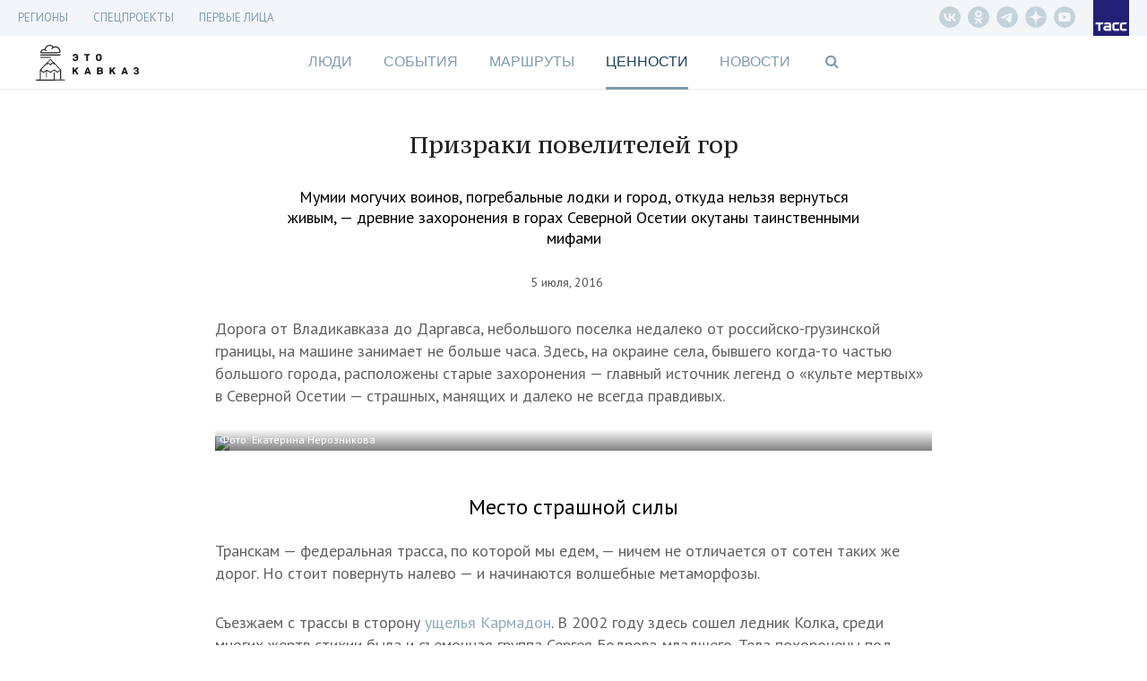

--- FILE ---
content_type: text/html; charset=UTF-8
request_url: https://etokavkaz.ru/istoriya/prizraki-povelitelei-gor
body_size: 29816
content:
<!DOCTYPE html>
<html lang="ru" ng-app="myApp" class="no-js" ng-init="$root.pageTitle = 'Призраки повелителей гор - Это Кавказ'; $root.currentSection='values'">
<head>
    <base href="/">
    <meta charset="utf-8">
    <meta http-equiv="X-UA-Compatible" content="IE=edge">
    <meta name="title" content="Призраки повелителей гор" />
<meta name="description" content="Мумии могучих воинов, погребальные лодки и город, откуда нельзя вернуться живым, — древние захоронения в горах Северной Осетии окутаны таинственными мифами" />
<meta property="og:title" content="Призраки повелителей гор" />
<meta property="og:type" content="article" />
<meta property="og:image" content="https://cdn-media.tass.ru/etokavkaz/f/d/fd3ae3964fbb784a60028fb1d4b8db2b566bb0ad.jpg" />
<meta property="og:description" content="Мумии могучих воинов, погребальные лодки и город, откуда нельзя вернуться живым, — древние захоронения в горах Северной Осетии окутаны таинственными мифами" />
<meta property="og:url" content="https://etokavkaz.ru/istoriya/prizraki-povelitelei-gor" />
<meta name="twitter:card" content="summary_large_image" />
<meta property="fb:app_id" content="2358351007797103" />
<link rel="canonical" href="https://etokavkaz.ru/istoriya/prizraki-povelitelei-gor" />
<link rel="amphtml" href="https://etokavkaz.ru/amp/istoriya/prizraki-povelitelei-gor" />
<link rel="stylesheet" type="text/css" href="/assets/a58178e6/css/font-awesome.min.css" />
<link rel="stylesheet" type="text/css" href="/assets/280251c6/css/front-fonts.css" />
<link rel="stylesheet" type="text/css" href="/assets/e602f66e/css/layout-main.css" />
<link rel="stylesheet" type="text/css" href="/assets/e602f66e/css/banner.css" />
<link rel="stylesheet" type="text/css" href="/assets/e602f66e/css/overlay-main.css" />
<link rel="stylesheet" type="text/css" href="/assets/e602f66e/css/game.css" />
<link rel="stylesheet" type="text/css" href="/assets/e602f66e/css/blocks-overload.css" />
<link rel="stylesheet" type="text/css" href="/assets/c8b687fd/skin/blue.monday/css/jplayer.blue.monday.min.css" />
<script type="text/javascript" src="/assets/79aadafd/jquery.min.js"></script>
<script type="text/javascript" src="/assets/7bb406c5/angular.js/angular.min.js"></script>
<script type="text/javascript" src="/assets/7bb406c5/angular.js/angular-route.min.js"></script>
<script type="text/javascript" src="/assets/7bb406c5/angular.js/angular-animate.min.js"></script>
<script type="text/javascript" src="/assets/7bb406c5/angular.js/angular-touch.min.js"></script>
<script type="text/javascript" src="https://cdnjs.cloudflare.com/ajax/libs/angular-scroll/0.6.4/angular-scroll.min.js"></script>
<script type="text/javascript" src="/assets/11c6c2d8/modernizr.js"></script>
<script type="text/javascript" src="/assets/c8b687fd/jplayer/jquery.jplayer.min.js"></script>
<script type="text/javascript" src="/assets/320d531c/angular-jplayer.js"></script>
<script type="text/javascript" src="/assets/320d531c/angular-jplayer-templates.js"></script>
<script type="text/javascript" src="/assets/c96a8046/underscore-min.js"></script>
<script type="text/javascript" src="/assets/5fb6aa21/moment-with-locales.min.js"></script>
<script type="text/javascript" src="/assets/e602f66e/dist/app.min.js"></script>
<script type="text/javascript" src="/assets/ff5b7af0/copyright.js"></script>
<title ng-bind="$root.pageTitle">Призраки повелителей гор - Это Кавказ</title>
    <meta name="viewport" content="width=device-width, initial-scale=1">
    <meta name="scroll-history" content="false" />
    <meta name='yandex-verification' content='f704a35824e08659' />
    <meta name="google-site-verification" content="HC2kYkbAD7Uqcf8WDsvO7PQo1apSLgMTeOrIGRhevv4">
    <link rel="alternate" type="application/rss+xml" href="/rss" />
    <link rel="apple-touch-icon" sizes="76x76" href="/image/apple-touch-icons/apple-touch-icon-76x76.png">
    <link rel="apple-touch-icon" sizes="120x120" href="/image/apple-touch-icons/apple-touch-icon-120x120.png">
    <link rel="apple-touch-icon" sizes="152x152" href="/image/apple-touch-icons/apple-touch-icon-152x152.png">
    <link rel="apple-touch-icon" sizes="167x167" href="/image/apple-touch-icons/apple-touch-icon-167x167.png">
    <link rel="apple-touch-icon" sizes="180x180" href="/image/apple-touch-icons/apple-touch-icon-180x180.png">

    <!--DFP-->
    <script type="text/javascript">
        /*<![CDATA[*/
        var banners = [
            {"id":"adfox_165934640619697160","code":"adfox_165934640619697160","params":{p1:'cvhgx',p2:'gcah'},"slug":"top" },
            {"id":"adfox_165934663038698809","code":"adfox_165934663038698809","params":{p1:'cvhgy',p2:'hiut'},"slug":"240_400"},
            {"id":"adfox_16593468410645670","code":"adfox_16593468410645670","params":{p1:'cvhha',p2:'gcbv'},"slug":"mobile_300_250"},
            {"id":"adfox_165934675291371181","code":"adfox_165934675291371181","params":{p1:'cvhgz',p2:'gcce'},"slug":"mobile_320_100"}
        ];
        /*]]>*/
    </script>
    <script>window.yaContextCb = window.yaContextCb || [];</script>
    <script src="https://yandex.ru/ads/system/context.js" async></script>
    <!-- DO NOT MODIFY -->
    <!--DFP-->

</head>
<body ng-controller="Main" ng-class="{
  'b-fullnews-open': newsIsOpen,
  'b-side-open': menuIsOpen,
  'has-header-small': $location.path() != '/',
  'without-sections': isSectionsHide,
  'without-footer': isFooterHide,
  'page-is-first-persons': $root.firstPersons.isInit(),
  'page-is-index-first-persons': $root.firstPersons.isIndex,
  'page-unsubscribe': isPageUnsubscribe,
  'body_single-page': isSinglePage,
  'single-page': pageIsSingle,
  'main-page': pageIsMain,
}" id="body" ng-cloak>
<script async defer type="text/javascript" src="//vk.com/js/api/openapi.js?"></script>
<script type="text/javascript">
new Image().src = "//counter.yadro.ru/hit;TASS_total?r"+
escape(document.referrer)+((typeof(screen)=="undefined")?"":
";s"screen.width""screen.height""+(screen.colorDepth?
screen.colorDepth:screen.pixelDepth))";u"+escape(document.URL)
";"+Math.random();</script>

<!-- Yandex.Metrika counter -->
<script type="text/javascript" >
   (function(m,e,t,r,i,k,a){m[i]=m[i]||function()
{(m[i].a=m[i].a||[]).push(arguments)}
;
   m[i].l=1*new Date();k=e.createElement(t),a=e.getElementsByTagName(t)[0],k.async=1,k.src=r,a.parentNode.insertBefore(k,a)})
   (window, document, "script", "https://mc.yandex.ru/metrika/tag.js", "ym");
 
   ym(31231540, "init",
{         clickmap:true,         trackLinks:true,         accurateTrackBounce:true,         trackHash:true    }
);
</script>
<noscript><div><img src="https://mc.yandex.ru/watch/31231540" style="position:absolute; left:-9999px;" alt="" /></div></noscript>

<script type="text/javascript">
    window.isMainPage = !!'';
</script>

<div class="b-search" ng-class="{'b-search_opened': $root.isShowSearchForm}">
    <div class="b-search__shadow"></div>
    <div class="b-search__header">
        <div class="b-search__wrap wrap">
            <input type="text"
                   class="b-search__input"
                   placeholder="Поиск по сайту"
                   ng-model="search.short"
                   ng-change="searchShort()"
                   ng-model-options="{debounce: 500}"
                   ng-keypress="searchKeyPress($event)">
            <div class="b-search__close" ng-click="$root.isShowSearchForm=false;resetSearch();">
                <div class="icon"></div>
            </div>
        </div>
    </div>
    <div class="b-search__results">
        <div class="wrap">
            <div class="b-search__result" ng-animate="'animate'" ng-repeat="result in searchResult.short">
                <div class="datetime">{{result.published_at}}</div>
                <a ng-href="{{result.url}}" class="title" ng-click="$root.isShowSearchForm=false;resetSearch();">{{result.title}}</a>
            </div>
            <div class="b-search__result b-search__result_all" ng-show="searchResult.short.length>0">
                <a ng-click="goSearch()" class="title">Показать все результаты &rarr;</a>
            </div>
        </div>
    </div>
</div>
<div class="wrap-banner-top">
  
<div class="b-banner b-banner_dfp b-banner_slug-mobile_320_100">
    <div id="adfox_165934675291371181"></div>
</div>
<div class="b-check-visible_slug-mobile_320_100"></div>  
<div class="b-banner b-banner_dfp b-banner_slug-top">
    <div id="adfox_165934640619697160"></div>
</div>
<div class="b-check-visible_slug-top"></div></div>

<div class="wrap-header_fixed" ng-class="{'wrap-header_showed': header.isFixed }">
  
<div class="b-header-fixed" ng-class="{'b-header-fixed__without-button-back': isFirstPage()}">
    <div class="b-header-fixed__back" href ng-click="$back()"></div>
    <a class="b-header-fixed__logo" href="/"></a>
    <div class="b-header-fixed__menu">
        <div class="menu">
            <div class="menu__titles">
                <a ng-class="{&quot;menu__title_active&quot;: $root.currentSection == &quot;people&quot;}" class="menu__title" href="https://etokavkaz.ru/sections/people">Люди</a><a ng-class="{&quot;menu__title_active&quot;: $root.currentSection == &quot;page&quot;}" class="menu__title" href="https://etokavkaz.ru/sections/page">История Кабардино-Балкарии</a><a ng-class="{&quot;menu__title_active&quot;: $root.currentSection == &quot;life&quot;}" class="menu__title" href="https://etokavkaz.ru/sections/life">События</a><a ng-class="{&quot;menu__title_active&quot;: $root.currentSection == &quot;space&quot;}" class="menu__title" href="https://etokavkaz.ru/sections/space">Маршруты</a><a ng-class="{&quot;menu__title_active&quot;: $root.currentSection == &quot;values&quot;}" class="menu__title" href="https://etokavkaz.ru/sections/values">Ценности</a>            </div>
            <menu class="menu__links">
                <li class="links__item">
                    <a class="links__title">Регионы <span class="links__state"></span></a>
                    <div class="sublinks">
                        <a class="sublinks__item" target="_self" href="/dagestan">Дагенстан</a>
                        <a class="sublinks__item" target="_self" href="/ingushetija">Ингушетия</a>
                        <a class="sublinks__item" target="_self" href="/kbr">Кабардино-Балкария</a>
                        <a class="sublinks__item" target="_self" href="/kchr">Карачаево-Черкесия</a>
                        <a class="sublinks__item" target="_self" href="/sev_osetiya">Северная Осетия</a>
                        <a class="sublinks__item" target="_self" href="/stav_kray">Ставрополье</a>
                        <a class="sublinks__item" target="_self" href="/chechnya">Чечня</a>
                    </div>
                </li>
                <li class="links__item">
                    <a class="links__title" href="/pervye-litca-kavkaza">Первые лица Кавказа</a>
                </li>
                <li class="links__item">
                    <a class="links__title">Спецпроекты <span class="links__state"></span></a>
                <div class="sublinks">
                    <a class="sublinks__item" target="_self" href="/spec/chuzih-detej-ne-bivaet">Чужих детей не бывает</a>
                    <a class="sublinks__item" target="_self" href="/spec/victory_day">Дожить до победы</a>
                    <a class="sublinks__item" target="_self" href="/derbent-2000">Дербент 2000</a>
                    <a class="sublinks__item" target="_self" href="/spec/mashuk-2015">Куда уходят гранты</a>
                    <a class="sublinks__item" target="_self" href="/spec/kak-spasti-mir">Как спасти мир</a>
                </div>
                </li>
                <li class="links__item links__item_divider"></li>
                                <li class="links__item" ng-class="{'links__item_active': $root.currentSection == 'people'}"
                    ng-click="$root.currentSection = 'people'">
                    <a class="links__title" href="https://etokavkaz.ru/sections/people">Люди</a>
                </li>
                                <li class="links__item" ng-class="{'links__item_active': $root.currentSection == 'page'}"
                    ng-click="$root.currentSection = 'page'">
                    <a class="links__title" href="https://etokavkaz.ru/sections/page">История Кабардино-Балкарии</a>
                </li>
                                <li class="links__item" ng-class="{'links__item_active': $root.currentSection == 'life'}"
                    ng-click="$root.currentSection = 'life'">
                    <a class="links__title" href="https://etokavkaz.ru/sections/life">События</a>
                </li>
                                <li class="links__item" ng-class="{'links__item_active': $root.currentSection == 'space'}"
                    ng-click="$root.currentSection = 'space'">
                    <a class="links__title" href="https://etokavkaz.ru/sections/space">Маршруты</a>
                </li>
                                <li class="links__item" ng-class="{'links__item_active': $root.currentSection == 'values'}"
                    ng-click="$root.currentSection = 'values'">
                    <a class="links__title" href="https://etokavkaz.ru/sections/values">Ценности</a>
                </li>
                
                <li class="links__item" ng-class="{'active': $root.currentSection == 'news'}"
                    ng-click="$root.currentSection = 'news'">
                    <a class="links__title" href="/news">Новости</a>
                </li>
            </menu>
        </div>
    </div>
    <div class="b-header-fixed__title" ng-show="$root.pageTitle">{{$root.pageTitleShort}}</div>
    <div class="b-header-fixed__panel" ng-init="isOpenSharingPanel=false" ng-class="{'b-header-fixed__panel_collapsed' : !isOpenSharingPanel}">
        <div class="sharing">
            <div class="sharing__group_all" ng-controller="SocialCtrl">
                <div class="sharing__item" ng-click="socialLinks('vk')">
                    <div class="fa fa-vk"></div>
                </div>
                <div class="sharing__group">
                    <div class="sharing__item" ng-click="socialLinks('ok')">
                        <div class="fa fa-odnoklassniki"></div>
                    </div>
                    <div class="sharing__item">
                        <div class="fa fa-envelope" ng-click="$root.subscribeForm.isShow=true"></div>
                    </div>
                </div>
                <a class="sharing__item sharing__item_whatsapp" href="whatsapp://send?text={{$root.href}}">
                    <div class="fa fa-whatsapp"></div>
                </a>
            </div>
            <div class="sharing__item sharing__item_share sharing__item_no-animate" ng-click="isOpenSharingPanel=true" ng-show="!isOpenSharingPanel">
                <div class="fa fa-ellipsis-h"></div>
                <div class="fa fa-share"></div>
            </div>
            <div class="sharing__item sharing__item_close sharing__item_no-animate" ng-click="isOpenSharingPanel=false" ng-show="isOpenSharingPanel">
                <div class="icon_close"></div>
            </div>
        </div>
        <div class="search">
            <div class="fa fa-search" ng-click="$root.isShowSearchForm=true"></div>
        </div>
        <div class="menu">
            <div class="icon_menu" ng-click="toggleMenu(true)"></div>
        </div>
    </div>
  <div class="b-header-fixed__progressbar" ng-style="{'width': header.progressbar.position + '%'}"></div>
</div>
</div>

<div class="wrap-header_static">

  <div class="wrap-menu-additional">
    <div class="b-menu-additional">
  <div class="b-menu-additional__links">
    <div class="links">
            <div class="links__item">
        <a class="links__title" target="_self" href="/longread">Регионы</a>                <div class="sublinks">
            <a class="sublinks__item" target="_self" href="/dagestan">Дагестан</a><a class="sublinks__item" target="_self" href="/ingushetija">Ингушетия</a><a class="sublinks__item" target="_self" href="/kbr">Кабардино-Балкария</a><a class="sublinks__item" target="_self" href="/kchr">Карачаево-Черкесия</a><a class="sublinks__item" target="_self" href="/sev_osetiya">Северная Осетия</a><a class="sublinks__item" target="_self" href="/stav_kray">Ставрополье</a><a class="sublinks__item" target="_self" href="/chechnya">Чечня</a>        </div>
            </div>
            <div class="links__item">
        <a class="links__title" target="_self">СПЕЦПРОЕКТЫ</a>                <div class="sublinks">
            <a href="https://spec.tass.ru/seasons-etokavkaz/" rel="nofollow" class="sublinks__item" >Кавказские сезоны</a><a href="https://spec.tass.ru/etokavkazgame/" rel="nofollow" class="sublinks__item" >Покорители вершин. Квест по тропам Северного Кавказа</a><a href="https://expoinvest.etokavkaz.ru/" rel="nofollow" class="sublinks__item" >Кавказская инвестиционная выставка</a><a class="sublinks__item" target="_self" href="https://etokavkaz.ru/spec/victory_day">Дожить до победы</a><a class="sublinks__item" href="https://etokavkaz.ru/spec/prikazano_deportirovat">Приказано депортировать</a><a class="sublinks__item" href="https://etokavkaz.ru/spec/amuzgi">Оживляя Амузги</a><a class="sublinks__item" href="https://etokavkaz.ru/spec/granti-2016">На энтузиазме и гранте</a><a class="sublinks__item" href="https://etokavkaz.ru/spec/vipusk">После уроков</a><a class="sublinks__item" href="https://etokavkaz.ru/spec/euro2018">Жизнь в схватке</a><a href="http://spec.tass.ru/yahting/" rel="nofollow" class="sublinks__item" target="_self" >Свистать всех наверх!</a><a class="sublinks__item" target="_blank" href="https://etokavkaz.ru/spec/ptici_kavkaza">Птицы Кавказа</a><a href="https://photo2020.etokavkaz.ru/" rel="nofollow" class="sublinks__item" >Фотоконкурс. Кавказ без границ</a><a href="https://grozny.etokavkaz.ru/" rel="nofollow" class="sublinks__item" >Звездный Грозный</a><a href="https://sevkavfest.etokavkaz.ru/" rel="nofollow" class="sublinks__item" >Фестиваль «Северный Кавказ: синтез мира, синтез искусств»</a><a href="https://voina.etokavkaz.ru/" rel="nofollow" class="sublinks__item" >Кавказская война</a><a href="https://elbrus.etokavkaz.ru/" rel="nofollow" class="sublinks__item" >Эльбрус для всех</a><a href="http://photokonkurs2017.tass.ru/" rel="nofollow" class="sublinks__item" target="_self" >Фотоконкурс. Стоп-кадр</a><a href="http://spec.tass.ru/9maykavkaz/" rel="nofollow" class="sublinks__item" target="_self" >Битва за Кавказ</a><a href="https://11sekretov.etokavkaz.ru/" rel="nofollow" class="sublinks__item" target="_self" >11 секретов крепкого брака</a><a href="https://nauka.etokavkaz.ru/" rel="nofollow" class="sublinks__item" target="_self" >Как наука побеждает</a><a class="sublinks__item" target="_self" href="/khrebet/ru">Хребет</a><a class="sublinks__item" href="https://etokavkaz.ru/spec/victimsday2018">«В любой момент тебя и твоих родных перемелет эта страшная машина»</a><a class="sublinks__item" target="_self" href="https://etokavkaz.ru/spec/chuzih-detej-ne-bivaet">Чужих детей не бывает</a><a class="sublinks__item" href="https://etokavkaz.ru/spec/zaur">Горец и его мечта</a><a class="sublinks__item" target="_self" href="https://etokavkaz.ru/spec/mashuk-2015">Куда уходят гранты</a><a class="sublinks__item" target="_self" href="/derbent-2000">Дербент 2000</a><a class="sublinks__item" target="_self" href="https://etokavkaz.ru/spec/kak-spasti-mir">Как спасти мир</a><a class="sublinks__item" href="https://etokavkaz.ru/spec/hadj">Хадж: 15 вопросов о главном событии в жизни мусульманина</a><a class="sublinks__item" href="https://etokavkaz.ru/spec/buket-gorca">Букет горца: все о горском чае</a><a href="http://itogi2016.etokavkaz.ru/" rel="nofollow" class="sublinks__item" target="_self" >Этот год запомнится</a><a class="sublinks__item" href="https://etokavkaz.ru/spec/itogi2018">Кавказ — 2018</a><a class="sublinks__item" href="https://etokavkaz.ru/pervye-litca-kavkaza">Первые лица</a><a class="sublinks__item" href="https://etokavkaz.ru/spec/kubachi">Кубачи: полный гид по древнему аулу мастеров в Дагестане</a><a class="sublinks__item" href="https://etokavkaz.ru/spec/drakony-okhranyayushchie-dom">Драконы, охраняющие дом</a><a class="sublinks__item" href="https://etokavkaz.ru/spec/eto-kavkaz-gde-serdtce-zamiraet-i-kuda-khochetsya-vernutsya">«Это Кавказ»: где сердце замирает и куда хочется вернуться</a>        </div>
            </div>
            <div class="links__item">
        <a class="links__title" href="https://etokavkaz.ru/pervye-litca-kavkaza">Первые лица</a>            </div>
    </div>
  </div>
  <div class="b-menu-additional__panel">
    <div class="b-menu-additional__social">
      <div class="social">
          <a href="https://vk.com/etokavkaz_official" rel="nofollow" class="social__item vk__header" target="_blank"></a>
          <a href="https://ok.ru/group/52985344819345" rel="nofollow" class="social__item odnoklassniki__header" target="_blank"></a>
          <a href="https://t.me/etokavkaz_ru" rel="nofollow" class="social__item telegram__header" target="_blank"></a>
          <a href="https://dzen.ru/etokavkaz.ru" rel="nofollow" class="social__item dzen__header" target="_blank"></a>
          <a href="https://www.youtube.com/@eto_kavkaz" rel="nofollow" class="social__item youtube-play__header" target="_blank"></a>
      </div>
    </div>
  </div>
  <a class="logo logo_tass" href="http://tass.ru"></a>
  <div class="menu-link fa fa-bars" ng-click="toggleMenu(true)"></div>
</div>
  </div>

  <div class="wrap-top">
      <header class="wrap header">
    <a href="/" class="logo-kavkaz" ng-class="{'logo-kavkaz_moved-banner': $root.DFP.statuses['mobile_320_100'].isInit && $('.b-banner_slug-mobile_320_100').height()}"></a>
    <a href ng-click="$back()" class="header__back" ng-hide="isFirstPage()"></a>
</header>
      <div class="wrap wrap-menu">
        <nav class="b-nav">
    <a ng-class="{&quot;active&quot;: $root.currentSection == &quot;people&quot;}" ng-click="$root.currentSection = &quot;people&quot;" href="https://etokavkaz.ru/sections/people">Люди</a><a ng-class="{&quot;active&quot;: $root.currentSection == &quot;life&quot;}" ng-click="$root.currentSection = &quot;life&quot;" href="https://etokavkaz.ru/sections/life">События</a><a ng-class="{&quot;active&quot;: $root.currentSection == &quot;space&quot;}" ng-click="$root.currentSection = &quot;space&quot;" href="https://etokavkaz.ru/sections/space">Маршруты</a><a ng-class="{&quot;active&quot;: $root.currentSection == &quot;values&quot;}" ng-click="$root.currentSection = &quot;values&quot;" href="https://etokavkaz.ru/sections/values">Ценности</a><a ng-class="{&quot;active&quot;: $root.currentSection == &quot;news&quot;}" ng-click="$root.currentSection = &quot;news&quot;" href="/news">Новости</a>    <span class="search fa fa-search" ng-click="$root.isShowSearchForm=true"></span>
</nav>
<div class="menu-link fa fa-bars" ng-click="menuIsOpen=true"></div>      </div>
  </div>

</div>

<div class="side">
    <div class="side__shadow"></div>
    <div class="side__content">
        <div class="side__wrapper">
            <nav class="side__additional-menu">
                <menu class="links">
            <li class="links__item">
        <a class="links__title" target="_self">Регионы<span class="links__state"></span></a>                    <div class="sublinks">
                <a class="sublinks__item" target="_self" href="/dagestan">Дагестан</a><a class="sublinks__item" target="_self" href="/ingushetija">Ингушетия</a><a class="sublinks__item" target="_self" href="/kbr">Кабардино-Балкария</a><a class="sublinks__item" target="_self" href="/kchr">Карачаево-Черкесия</a><a class="sublinks__item" target="_self" href="/sev_osetiya">Северная Осетия</a><a class="sublinks__item" target="_self" href="/stav_kray">Ставрополье</a><a class="sublinks__item" target="_self" href="/chechnya">Чечня</a>            </div>
            </li>
            <li class="links__item">
        <a class="links__title" target="_self">СПЕЦПРОЕКТЫ<span class="links__state"></span></a>                    <div class="sublinks">
                <a href="https://spec.tass.ru/seasons-etokavkaz/" rel="nofollow" class="sublinks__item" >Кавказские сезоны</a><a href="https://spec.tass.ru/etokavkazgame/" rel="nofollow" class="sublinks__item" >Покорители вершин. Квест по тропам Северного Кавказа</a><a href="https://expoinvest.etokavkaz.ru/" rel="nofollow" class="sublinks__item" >Кавказская инвестиционная выставка</a><a class="sublinks__item" target="_self" href="https://etokavkaz.ru/spec/victory_day">Дожить до победы</a><a class="sublinks__item" href="https://etokavkaz.ru/spec/prikazano_deportirovat">Приказано депортировать</a><a class="sublinks__item" href="https://etokavkaz.ru/spec/amuzgi">Оживляя Амузги</a><a class="sublinks__item" href="https://etokavkaz.ru/spec/granti-2016">На энтузиазме и гранте</a><a class="sublinks__item" href="https://etokavkaz.ru/spec/vipusk">После уроков</a><a class="sublinks__item" href="https://etokavkaz.ru/spec/euro2018">Жизнь в схватке</a><a href="http://spec.tass.ru/yahting/" rel="nofollow" class="sublinks__item" target="_self" >Свистать всех наверх!</a><a class="sublinks__item" target="_blank" href="https://etokavkaz.ru/spec/ptici_kavkaza">Птицы Кавказа</a><a href="https://photo2020.etokavkaz.ru/" rel="nofollow" class="sublinks__item" >Фотоконкурс. Кавказ без границ</a><a href="https://grozny.etokavkaz.ru/" rel="nofollow" class="sublinks__item" >Звездный Грозный</a><a href="https://sevkavfest.etokavkaz.ru/" rel="nofollow" class="sublinks__item" >Фестиваль «Северный Кавказ: синтез мира, синтез искусств»</a><a href="https://voina.etokavkaz.ru/" rel="nofollow" class="sublinks__item" >Кавказская война</a><a href="https://elbrus.etokavkaz.ru/" rel="nofollow" class="sublinks__item" >Эльбрус для всех</a><a href="http://photokonkurs2017.tass.ru/" rel="nofollow" class="sublinks__item" target="_self" >Фотоконкурс. Стоп-кадр</a><a href="http://spec.tass.ru/9maykavkaz/" rel="nofollow" class="sublinks__item" target="_self" >Битва за Кавказ</a><a href="https://11sekretov.etokavkaz.ru/" rel="nofollow" class="sublinks__item" target="_self" >11 секретов крепкого брака</a><a href="https://nauka.etokavkaz.ru/" rel="nofollow" class="sublinks__item" target="_self" >Как наука побеждает</a><a class="sublinks__item" target="_self" href="/khrebet/ru">Хребет</a><a class="sublinks__item" href="https://etokavkaz.ru/spec/victimsday2018">«В любой момент тебя и твоих родных перемелет эта страшная машина»</a><a class="sublinks__item" target="_self" href="https://etokavkaz.ru/spec/chuzih-detej-ne-bivaet">Чужих детей не бывает</a><a class="sublinks__item" href="https://etokavkaz.ru/spec/zaur">Горец и его мечта</a><a class="sublinks__item" target="_self" href="https://etokavkaz.ru/spec/mashuk-2015">Куда уходят гранты</a><a class="sublinks__item" target="_self" href="/derbent-2000">Дербент 2000</a><a class="sublinks__item" target="_self" href="https://etokavkaz.ru/spec/kak-spasti-mir">Как спасти мир</a><a class="sublinks__item" href="https://etokavkaz.ru/spec/hadj">Хадж: 15 вопросов о главном событии в жизни мусульманина</a><a class="sublinks__item" href="https://etokavkaz.ru/spec/buket-gorca">Букет горца: все о горском чае</a><a href="http://itogi2016.etokavkaz.ru/" rel="nofollow" class="sublinks__item" target="_self" >Этот год запомнится</a><a class="sublinks__item" href="https://etokavkaz.ru/spec/itogi2018">Кавказ — 2018</a><a class="sublinks__item" href="https://etokavkaz.ru/pervye-litca-kavkaza">Первые лица</a><a class="sublinks__item" href="https://etokavkaz.ru/spec/kubachi">Кубачи: полный гид по древнему аулу мастеров в Дагестане</a><a class="sublinks__item" href="https://etokavkaz.ru/spec/drakony-okhranyayushchie-dom">Драконы, охраняющие дом</a><a class="sublinks__item" href="https://etokavkaz.ru/spec/eto-kavkaz-gde-serdtce-zamiraet-i-kuda-khochetsya-vernutsya">«Это Кавказ»: где сердце замирает и куда хочется вернуться</a>            </div>
            </li>
            <li class="links__item">
        <a class="links__title" href="https://etokavkaz.ru/pervye-litca-kavkaza">Первые лица</a>            </li>
    </menu>
            </nav>
            <nav class="side__main-menu">
                <menu>
            <li ng-class="{'active': $root.currentSection == 'people'}"
            ng-click="$root.currentSection = 'people'">
            <a href="https://etokavkaz.ru/sections/people">Люди</a>
        </li>
            <li ng-class="{'active': $root.currentSection == 'life'}"
            ng-click="$root.currentSection = 'life'">
            <a href="https://etokavkaz.ru/sections/life">События</a>
        </li>
            <li ng-class="{'active': $root.currentSection == 'space'}"
            ng-click="$root.currentSection = 'space'">
            <a href="https://etokavkaz.ru/sections/space">Маршруты</a>
        </li>
            <li ng-class="{'active': $root.currentSection == 'values'}"
            ng-click="$root.currentSection = 'values'">
            <a href="https://etokavkaz.ru/sections/values">Ценности</a>
        </li>
    
    <li ng-class="{'active': $root.currentSection == 'news'}"
        ng-click="$root.currentSection = 'news'">
        <a href="/news">Новости</a>
    </li>
</menu>            </nav>
            <form class="b-search-mob" ng-submit="openSearch('short');resetSearch()">
                <button class="search-text" type="submit">
                    <i class="fa fa-search"></i>
                </button>
                <input type="search" placeholder="Поиск" class="b-search-mob__input" ng-model="search.short" name="qSide">
                <button class="remove-text" type="button" ng-show="search.short.length>0" ng-click="resetSearch()">
                    <i class="fa fa-times"></i>
                </button>
            </form>
            <a href ng-click="menuIsOpen=false" class="js-close-menu side__close"></a>
        </div>
    </div>
</div>
<script type="text/javascript">
    $('.links__item:has(.links__state)').click(function(){
        $(this).toggleClass('links__item_open');
        $(this).find('.sublinks').slideToggle(300);
    })
</script>

<div class="wrap-white wrap-relative">
    <div ng-view class="wrap wrap-content" autoscroll="needToScrollTop">
      <div class="b-p-center b-p-nobd b-p-bottom b-p-without-vertical-photo">
    <div class="b-p-content ">
        <h1 class="b-p-content__title">Призраки повелителей гор</h1>
                    <div class="b-p-content__text">Мумии могучих воинов, погребальные лодки и город, откуда нельзя вернуться живым, — древние захоронения в горах Северной Осетии окутаны таинственными мифами</div>
                <div class="b-p-content__details">
            <div class="b-p-content__published">5 июля, 2016</div>
        </div>
    </div>
</div>
<div class="b-content__menu  b-content__menu_hidden menu"
    ng-class="{'b-content__menu_sticked' : $root.firstPersons.menu.isSticked, 'b-content__menu_open': $root.firstPersons.menu.isOpen}">
    <div class="menu__header">
        <div class="menu__back" ng-click="$back()" ng-hide="isFirstPage()"></div>
        <div class="menu__open" ng-click="$root.firstPersons.menu.open()"></div>
        <a href="/" class="logo logo_first-persons">
            <div class="logo__postfix">ПЕРВЫЕ ЛИЦА<br/>КАВКАЗА</div>
        </a>
        <div class="header__title">Призраки повелителей гор</div>
        <div class="logo logo_info" ng-click="$root.firstPersons.popup.open()"></div>
        <a href="http://tass.ru" class="logo logo_tass"></a>
    </div>
    <div class="menu__wrapper">
        <ul class="menu__items">
            <li class="menu__item menu__title" ng-click="goUp();$root.firstPersons.menu.close();">Призраки повелителей гор</li>
                        <div class="menu__close" ng-click="$root.firstPersons.menu.close()"></div>
        </ul>
    </div>
</div>


<div class="b-content page-content articleGA" ng-init="$root.firstPersons.init(!!0)">
        <div data-io-article-url="https://etokavkaz.ru/istoriya/prizraki-povelitelei-gor">
        <div data-block-hash="97c0ccfc5f1375f0b3a1c469e5c92ef9">
    <p class="ng-scope">Дорога от Владикавказа до Даргавса, небольшого поселка недалеко от российско-грузинской границы, на машине занимает не больше часа. Здесь, на окраине села, бывшего когда-то частью большого города, расположены старые захоронения — главный источник легенд о «культе мертвых» в Северной Осетии — страшных, манящих и далеко не всегда правдивых. </p></div>

<figure class="fcenter" image-with-copyright data-block-hash="3230903039" onmouseover="$(this).find('.b-photo-sharing').addClass('b-photo-sharing_visible')" onmouseout="$(this).find('.b-photo-sharing').removeClass('b-photo-sharing_visible')">
    <div class="scale">
            	<div class="image-wrap">
            <div class="b-photo-sharing" ng-controller="SocialCtrl" ng-class="{'b-photo-sharing_opened': isOpened}">
                <div class="b-photo-sharing__item b-photo-sharing__item_vk" ng-click="socialLinks('vk', null, null, 'https://cdn-media.tass.ru/width/800_2289c446/etokavkaz/1/0/1091663425e33f28bcec7fc9abbc10675bcc5774.jpg')">
                    <div class="fa fa-vk"></div>
                </div>
                <div class="b-photo-sharing__item b-photo-sharing__item_ok" ng-click="socialLinks('ok', null, null, 'https://cdn-media.tass.ru/width/800_2289c446/etokavkaz/1/0/1091663425e33f28bcec7fc9abbc10675bcc5774.jpg')">
                    <div class="fa fa-odnoklassniki"></div>
                </div>
                <div class="b-photo-sharing__item b-photo-sharing__item_control" ng-click="isOpened=!isOpened">
                    <div class="icon icon_open"></div>
                    <div class="icon icon_close"></div>
                </div>
            </div>
        	<img src="https://cdn-media.tass.ru/width/800_2289c446/etokavkaz/1/0/1091663425e33f28bcec7fc9abbc10675bcc5774.jpg">
                        <div class="image-copyright">
        		<p>Фото: Екатерина Нерозникова</p>            </div>
                    </div>
                    </div>
</figure>
<div data-block-hash="3670129233">
    <h2> Место страшной силы</h2></div>
<div data-block-hash="c9dec8d57dcfbba06f6ecb22ae3d9595">
    <p class="ng-scope">Транскам — федеральная трасса, по которой мы едем, — ничем не отличается от сотен таких же дорог. Но стоит повернуть налево — и начинаются волшебные метаморфозы.</p></div>
<div data-block-hash="053be11cd0ce711f9aee493a7ba15d80">
    <p class="ng-scope">Съезжаем с трассы в сторону <a href="https://etokavkaz.ru/ekologiya/karmadon-zataivshiisya-lednik" target="_blank">ущелья Кармадон</a>. В 2002 году здесь сошел ледник Колка, среди многих жертв стихии была и съемочная группа Сергея Бодрова-младшего. Тела похоронены под грудой камней и льда, возможно, навсегда. Местные жители говорят, что ледник сходит раз в сто лет. Каждый раз селевой поток останавливается около одного и того же дзуара — святилища. Утверждают, что дальше он никогда не заходил. Ледник несется с такой быстротой и силой, что спастись от стихии практически невозможно.<br></p></div>

<figure class="fleft" image-with-copyright data-block-hash="3310838056" onmouseover="$(this).find('.b-photo-sharing').addClass('b-photo-sharing_visible')" onmouseout="$(this).find('.b-photo-sharing').removeClass('b-photo-sharing_visible')">
    <div class="scale">
            	<div class="image-wrap">
            <div class="b-photo-sharing" ng-controller="SocialCtrl" ng-class="{'b-photo-sharing_opened': isOpened}">
                <div class="b-photo-sharing__item b-photo-sharing__item_vk" ng-click="socialLinks('vk', null, null, 'https://cdn-media.tass.ru/width/800_2289c446/etokavkaz/7/1/71fe432982e72b5b1644adddc41a59eb6504f2cc.jpg')">
                    <div class="fa fa-vk"></div>
                </div>
                <div class="b-photo-sharing__item b-photo-sharing__item_ok" ng-click="socialLinks('ok', null, null, 'https://cdn-media.tass.ru/width/800_2289c446/etokavkaz/7/1/71fe432982e72b5b1644adddc41a59eb6504f2cc.jpg')">
                    <div class="fa fa-odnoklassniki"></div>
                </div>
                <div class="b-photo-sharing__item b-photo-sharing__item_control" ng-click="isOpened=!isOpened">
                    <div class="icon icon_open"></div>
                    <div class="icon icon_close"></div>
                </div>
            </div>
        	<img src="https://cdn-media.tass.ru/width/800_2289c446/etokavkaz/7/1/71fe432982e72b5b1644adddc41a59eb6504f2cc.jpg">
                        <div class="image-copyright">
        		<p>Памятник погибшим при сходе ледника Колка</p>            </div>
                    </div>
                    </div>
</figure>
<div data-block-hash="10af51e4efefe317364b5b138f6aa398">
    <p class="ng-scope">Сейчас о трагедии напоминает только памятник, изображающий застывшего во льдах человека. Природа кругом безмятежна. На склонах ютятся ласточки, устроившие гнезда в мягком песчанике. Облака рассеиваются, открывая покрытые вечным снегом зубья Большого Кавказского хребта. Дальше, за ним, уже другая страна.</p></div>
<div data-block-hash="f434fa2b4259108da6aef1d798ab5b3a">
    <p class="ng-scope">Мы говорим с Батразом Цогоевым, этнографом, специалистом в области реконструкции национального костюма, о поселениях XVI века — времен, когда эти горы были практически неприступными. </p></div>
<div data-block-hash="b7db4c31c3e4ea31ec83397a341b955c">
    <p class="ng-scope">Хорошо укрепленные, оснащенные всем необходимым поселения строили на возвышенностях. Сегодня эти места кажутся непригодными для жизни.</p></div>
    <a class="b-incut b-incut_right" href="https://etokavkaz.ru/ekologiya/karmadon-zataivshiisya-lednik">
        <div class="b-incut__wrapper b-incut__wrapper_content">
            <div class="b-incut__wrapper b-incut__wrapper_image">
            	<div class="b-incut__read-also">ЧИТАЙТЕ ТАКЖЕ</div>
                                    <div class="b-incut__img" style="background-image: url(https://cdn-media.tass.ru/width/500_e365f62f/etokavkaz/1/a/1a2c3a84b01aa07163c6cc744114a013cc46bc49.jpg)"></div>
                            </div>

            <div class="b-incut__title">Кармадон. Затаившийся ледник</div>
                            <div class="b-incut__lead">О том, как ожидаемый сход ледника стал полной неожиданностью, о мистических совпадениях в трагической судьбе съемочной группы Бодрова, о нечеловеческой силе стихии — говорят ученые, спасатели, поэты</div>
                    </div>
    </a>
<div data-block-hash="175937011">
    <p class="ng-scope">— Благодаря такому расположению можно было просматривать окружающую территорию — шансов пройти у врага почти не было. Оборонительные башни достигали двадцати трех метров в высоту, — объясняет Батраз.</p></div>
<div data-block-hash="bf0b91c0c4b51bd9447f8756903fad21">
    <p class="ng-scope">В поселениях могло жить порядка 500 так называемых неразделенных семей, по 30 человек в доме. Держали много скотины: овец, коз, коров. Постройка велась с учетом рельефа, и крыша одного дома могла располагаться так, что по ней проходили в другой дом. Снег тут не лежал, и крыши можно было делать плоскими. Основным строительным материалом была здешняя горная порода, но и дерево использовали активно — для лестниц, дверей, балконов, этажных балок и перегородок.</p></div>
<div data-block-hash="9c4d50528be740db4dd17533a2879ed4">
    <p class="ng-scope">Многое было разрушено во время долгой и болезненной для народа Кавказской войны. Лучше всего сохранились охранные башни и склепы. Даже когда народ перебрался на равнину, за ними продолжали следить как за важной частью истории своей фамилии — рода. Отсюда и известное нам название — фамильные башни. Когда-то в поселении жили несколько родственных семейств, и оно было разделено на сектора ответственности между ними. Семья возводила свою охранную башню и строила склеп, куда отправлялись только умершие из этого рода.</p></div>
<div data-block-hash="a72f95c187ba85fb706eb1032ea9cdb1">
    <h2>Город живых</h2></div>
<div data-block-hash="83312e2499e77b1ca32427e2ac838e9c">
    <p class="ng-scope">Так уж вышло, что в Даргавсе туристам остались лишь камни, остовы башен и черепа. Останки покойников стали местной достопримечательностью: захоронение превратили в часть национального музея под названием «Город мертвых». Сюда даже можно купить билет — взрослый обойдется в 50 рублей. Покупаю на память — когда еще доведется заплатить за вход на кладбище?</p></div>


<div class="b-slideshow " ng-controller="SlideshowCtrl" ng-init="count=2"
     ng-class="{'b-slideshow_fullscreen' : isFullscreen, 'b-slideshow_scrolled': isSrolled}"
     ng-swipe-left="next()" ng-swipe-right="prev()">
    <div class="b-slideshow__wrapper">
        <div class="b-slideshow__wrapper b-slideshow__wrapper-buttons"
             ng-class="{'b-slideshow__wrapper-buttons_2x-on-mobile': slidesByType[current] == 'simple-with-vertical-text',
                        'b-slideshow__wrapper-buttons_height-100p-on-mobile': slidesByType[current] == 'only-text'}">
            <div class="b-slideshow__navigation navigation" ng-show="count>1">
                <div class="navigation__topbar"></div>
                <div class="navigation__item navigation__item_left" ng-click="prev()"></div>
                <div class="navigation__item navigation__item_right" ng-click="next()"></div>
            </div>
            <div class="b-slideshow__control-panel control-panel">
                <div class="control-panel__item control-panel__item_pagination" ng-show="count>1">{{current+1}} / {{count}}</div>
                <div class="control-panel__item control-panel__item_fullscreen"
                     ng-click="isFullscreen=true" ng-show="!isFullscreen&&slidesByType[current]!='only-text'"></div>
                <div class="control-panel__item control-panel__item_screen-restore"
                     ng-click="isFullscreen=false" ng-show="isFullscreen"></div>
            </div>
        </div>
        <div class="b-slideshow__items" ng-style="{'margin-left': -100 * current + '%', 'width': count * 100 + '%' }">
                            <div class="b-slideshow__item item_simple-with-text"
                     ng-init="slidesByType[0]='simple-with-text'"
                     ng-class="{'b-slideshow__item_visible': current == 0, 'b-slideshow__item_invisible': current != 0}"
                     ng-style="{'width': 100 / count + '%'}">
                    <div class="item__scale">
                        <div class="item__image"
                             style="background-image:url('https://cdn-media.tass.ru/width/1200_4ce85301/etokavkaz/e/8/e879cc35a331ba48922e53b71939e432b19423a0.jpg'); background-position: center center"
                             onmouseover="$(this).find('.b-photo-sharing').addClass('b-photo-sharing_visible')"
                             onmouseout="$(this).find('.b-photo-sharing').removeClass('b-photo-sharing_visible')">
                            <img class="item__image-scale item__image-scale-4x3" src="https://cdn-media.tass.ru/width/1200_4ce85301/etokavkaz/e/8/e879cc35a331ba48922e53b71939e432b19423a0.jpg">
                                                            <div class="item__copyright"><p class="ng-scope">Фото: Екатерина Нерозникова</p></div>
                                                        <div class="b-photo-sharing" ng-controller="SocialCtrl" ng-class="{'b-photo-sharing_opened': isOpened}">
                                <div class="b-photo-sharing__item b-photo-sharing__item_vk"
                                     ng-click="socialLinks('vk', null, null, 'https://cdn-media.tass.ru/width/1200_4ce85301/etokavkaz/e/8/e879cc35a331ba48922e53b71939e432b19423a0.jpg')">
                                    <div class="fa fa-vk"></div>
                                </div>
                                <div class="b-photo-sharing__item b-photo-sharing__item_ok" ng-click="socialLinks('ok', null, null, 'https://cdn-media.tass.ru/width/1200_4ce85301/etokavkaz/e/8/e879cc35a331ba48922e53b71939e432b19423a0.jpg')">
                                    <div class="fa fa-odnoklassniki"></div>
                                </div>
                                <div class="b-photo-sharing__item b-photo-sharing__item_control" ng-click="isOpened=!isOpened">
                                    <div class="icon icon_open"></div>
                                    <div class="icon icon_close"></div>
                                </div>
                            </div>
                        </div>
                                                    <div class="item__text text">
                                <div class="text__wrapper">
                                    
                                    
                                                                            <div class="text__description"><p>Захоронения в Даргавсе, известные как Город мертвых</p></div>
                                                                    </div>
                            </div>
                                            </div>
                </div>
                            <div class="b-slideshow__item item_simple-with-text"
                     ng-init="slidesByType[1]='simple-with-text'"
                     ng-class="{'b-slideshow__item_visible': current == 1, 'b-slideshow__item_invisible': current != 1}"
                     ng-style="{'width': 100 / count + '%'}">
                    <div class="item__scale">
                        <div class="item__image"
                             style="background-image:url('https://cdn-media.tass.ru/width/1200_4ce85301/etokavkaz/a/d/ad50f140740889983d37cade03db6954a8a51004.jpg'); background-position: center center"
                             onmouseover="$(this).find('.b-photo-sharing').addClass('b-photo-sharing_visible')"
                             onmouseout="$(this).find('.b-photo-sharing').removeClass('b-photo-sharing_visible')">
                            <img class="item__image-scale item__image-scale-4x3" src="https://cdn-media.tass.ru/width/1200_4ce85301/etokavkaz/a/d/ad50f140740889983d37cade03db6954a8a51004.jpg">
                                                            <div class="item__copyright"><p class="ng-scope">Фото: Екатерина Нерозникова<br></p></div>
                                                        <div class="b-photo-sharing" ng-controller="SocialCtrl" ng-class="{'b-photo-sharing_opened': isOpened}">
                                <div class="b-photo-sharing__item b-photo-sharing__item_vk"
                                     ng-click="socialLinks('vk', null, null, 'https://cdn-media.tass.ru/width/1200_4ce85301/etokavkaz/a/d/ad50f140740889983d37cade03db6954a8a51004.jpg')">
                                    <div class="fa fa-vk"></div>
                                </div>
                                <div class="b-photo-sharing__item b-photo-sharing__item_ok" ng-click="socialLinks('ok', null, null, 'https://cdn-media.tass.ru/width/1200_4ce85301/etokavkaz/a/d/ad50f140740889983d37cade03db6954a8a51004.jpg')">
                                    <div class="fa fa-odnoklassniki"></div>
                                </div>
                                <div class="b-photo-sharing__item b-photo-sharing__item_control" ng-click="isOpened=!isOpened">
                                    <div class="icon icon_open"></div>
                                    <div class="icon icon_close"></div>
                                </div>
                            </div>
                        </div>
                                                    <div class="item__text text">
                                <div class="text__wrapper">
                                    
                                    
                                                                            <div class="text__description"><p>Даргавс. Склеп слева — для простых людей, справа — для знати</p></div>
                                                                    </div>
                            </div>
                                            </div>
                </div>
                    </div>

    </div>
</div>
<div data-block-hash="220c3136761e6e45eee59049ae507650">
    <p class="ng-scope">Склепы здесь выглядят по-разному: те, что побольше и с красивой крышей, принадлежали богатым родам, а небольшие и простенькие квадратные постройки — людям попроще.</p></div>
    <a class="b-incut b-incut_left" href="https://etokavkaz.ru/traditcii/kavkazskie-amazonki-mif-ili-realnost">
        <div class="b-incut__wrapper b-incut__wrapper_content">
            <div class="b-incut__wrapper b-incut__wrapper_image">
            	<div class="b-incut__read-also">ЧИТАЙТЕ ТАКЖЕ</div>
                                    <div class="b-incut__img" style="background-image: url(https://cdn-media.tass.ru/width/500_e365f62f/etokavkaz/e/2/e2bfdd8b65f3a9328e126f0584c5bb28.jpg)"></div>
                            </div>

            <div class="b-incut__title">Кавказские амазонки: миф или реальность?</div>
                            <div class="b-incut__lead">В Ругудже живут женщины, чей крутой нрав известен всему Дагестану. Даже анекдот есть: «Эй, жена, там драка, ты почему дома сидишь?». А «любовь» здесь легко рифмуют со словом «кровь»</div>
                    </div>
    </a>
<div data-block-hash="1e806097643d13508dfed22907feb827">
    <p class="ng-scope">Более ранние захоронения делались под землей: склеп круглой формы вырывали на глубине нескольких метров, стены укрепляли глиной, а пол выстилали войлоком. На него клали покойника — в лучшей одежде и со всей боевой амуницией. Вход закрывали и зарывали землей, предварительно поставив перед дверью в усыпальницу ритуальный кувшин. Когда умирал еще один представитель фамилии, усыпальницу раскапывали, а кувшин заполняли пивом, после чего обращались к богам с просьбой разрешить открыть склеп для повторного захоронения. </p></div>
<div data-block-hash="0ddb02a169d9f77c573a1c7e15f38c3e">
    <p class="ng-scope">— В одной такой могиле находили до девяти человек, — объясняют мне.</p></div>
<div data-block-hash="fc05cda096366c1214c842c5a9deb590">
    <p class="ng-scope">Позже склепы начали строить над землей. В Даргавсе мы видим именно такие усыпальницы.</p></div>
<div data-block-hash="581183654">
    <p class="ng-scope">Захоронения в Даргавсе часто описывают как специально возведенный городок, куда заболевшие чумой люди уходили целыми семьями, взяв на руки детей, чтобы там умереть. Легенды окутывают это место: говорят, что останки людей находили в лодках, которые, возможно, помогали им переправляться в иной мир, башня была построена, чтобы охранять покой умерших, а местные жители якобы не ходили сюда, потому что верили, что никто не возвращается из города мертвых живым…</p></div>

<figure class="fcenter" image-with-copyright data-block-hash="977084613" onmouseover="$(this).find('.b-photo-sharing').addClass('b-photo-sharing_visible')" onmouseout="$(this).find('.b-photo-sharing').removeClass('b-photo-sharing_visible')">
    <div class="scale">
            	<div class="image-wrap">
            <div class="b-photo-sharing" ng-controller="SocialCtrl" ng-class="{'b-photo-sharing_opened': isOpened}">
                <div class="b-photo-sharing__item b-photo-sharing__item_vk" ng-click="socialLinks('vk', null, null, 'https://cdn-media.tass.ru/width/800_2289c446/etokavkaz/3/b/3b3eb6564d243b0c7ce7f625e6483fe478c06f26.jpg')">
                    <div class="fa fa-vk"></div>
                </div>
                <div class="b-photo-sharing__item b-photo-sharing__item_ok" ng-click="socialLinks('ok', null, null, 'https://cdn-media.tass.ru/width/800_2289c446/etokavkaz/3/b/3b3eb6564d243b0c7ce7f625e6483fe478c06f26.jpg')">
                    <div class="fa fa-odnoklassniki"></div>
                </div>
                <div class="b-photo-sharing__item b-photo-sharing__item_control" ng-click="isOpened=!isOpened">
                    <div class="icon icon_open"></div>
                    <div class="icon icon_close"></div>
                </div>
            </div>
        	<img src="https://cdn-media.tass.ru/width/800_2289c446/etokavkaz/3/b/3b3eb6564d243b0c7ce7f625e6483fe478c06f26.jpg">
                        <div class="image-copyright">
        		<p class="ng-scope">Фото: Екатерина Нерозникова</p>            </div>
                    </div>
                        <figcaption><p>Внутри склепов в Даргавсе сохранились долбленки — подобия современных гробов</p></figcaption>
            </div>
</figure>
<div data-block-hash="49833732ac1605a41ee68ecef172f039">
    <p class="ng-scope">— Да мы чего только об этом ни слышали. Могут рассказать и что мы тут колдуем, а мертвые ночами встают из могил и ходят гулять, — смеется Батраз. — Туристам, конечно, нравится, но все это очень сильно искажает представление людей об истории.<br></p></div>
<div data-block-hash="37b88cbd18bf49a001a1226e274d46b8">
    <p class="ng-scope">Эпидемия чумы действительно была очень страшной: несколько веков назад она практически истребила народ, оставив от двухсоттысячного населения всего 16 тысяч человек. Желая спасти своих близких, больные уходили в свои родовые склепы, чтобы встретить там смерть. Родственники приносили им еду, оставляя ее недалеко от склепов. Когда ее переставали забирать, это значило, что человек умер, и по нему проводили похоронный обряд. Но никаких специальных поселений вроде лепрозориев для этих людей не строили — они удалялись в возведенные раньше фамильные усыпальницы. </p></div>


<div class="b-slideshow " ng-controller="SlideshowCtrl" ng-init="count=5"
     ng-class="{'b-slideshow_fullscreen' : isFullscreen, 'b-slideshow_scrolled': isSrolled}"
     ng-swipe-left="next()" ng-swipe-right="prev()">
    <div class="b-slideshow__wrapper">
        <div class="b-slideshow__wrapper b-slideshow__wrapper-buttons"
             ng-class="{'b-slideshow__wrapper-buttons_2x-on-mobile': slidesByType[current] == 'simple-with-vertical-text',
                        'b-slideshow__wrapper-buttons_height-100p-on-mobile': slidesByType[current] == 'only-text'}">
            <div class="b-slideshow__navigation navigation" ng-show="count>1">
                <div class="navigation__topbar"></div>
                <div class="navigation__item navigation__item_left" ng-click="prev()"></div>
                <div class="navigation__item navigation__item_right" ng-click="next()"></div>
            </div>
            <div class="b-slideshow__control-panel control-panel">
                <div class="control-panel__item control-panel__item_pagination" ng-show="count>1">{{current+1}} / {{count}}</div>
                <div class="control-panel__item control-panel__item_fullscreen"
                     ng-click="isFullscreen=true" ng-show="!isFullscreen&&slidesByType[current]!='only-text'"></div>
                <div class="control-panel__item control-panel__item_screen-restore"
                     ng-click="isFullscreen=false" ng-show="isFullscreen"></div>
            </div>
        </div>
        <div class="b-slideshow__items" ng-style="{'margin-left': -100 * current + '%', 'width': count * 100 + '%' }">
                            <div class="b-slideshow__item item_simple-with-text"
                     ng-init="slidesByType[0]='simple-with-text'"
                     ng-class="{'b-slideshow__item_visible': current == 0, 'b-slideshow__item_invisible': current != 0}"
                     ng-style="{'width': 100 / count + '%'}">
                    <div class="item__scale">
                        <div class="item__image"
                             style="background-image:url('https://cdn-media.tass.ru/width/1200_4ce85301/etokavkaz/6/b/6b423d21c196eb22b72a25ab1a0ad7d8583fe911.jpg'); background-position: center center"
                             onmouseover="$(this).find('.b-photo-sharing').addClass('b-photo-sharing_visible')"
                             onmouseout="$(this).find('.b-photo-sharing').removeClass('b-photo-sharing_visible')">
                            <img class="item__image-scale item__image-scale-4x3" src="https://cdn-media.tass.ru/width/1200_4ce85301/etokavkaz/6/b/6b423d21c196eb22b72a25ab1a0ad7d8583fe911.jpg">
                                                            <div class="item__copyright"><p class="ng-scope">Фото из личного архива Бартаза Цогоева<br></p></div>
                                                        <div class="b-photo-sharing" ng-controller="SocialCtrl" ng-class="{'b-photo-sharing_opened': isOpened}">
                                <div class="b-photo-sharing__item b-photo-sharing__item_vk"
                                     ng-click="socialLinks('vk', null, null, 'https://cdn-media.tass.ru/width/1200_4ce85301/etokavkaz/6/b/6b423d21c196eb22b72a25ab1a0ad7d8583fe911.jpg')">
                                    <div class="fa fa-vk"></div>
                                </div>
                                <div class="b-photo-sharing__item b-photo-sharing__item_ok" ng-click="socialLinks('ok', null, null, 'https://cdn-media.tass.ru/width/1200_4ce85301/etokavkaz/6/b/6b423d21c196eb22b72a25ab1a0ad7d8583fe911.jpg')">
                                    <div class="fa fa-odnoklassniki"></div>
                                </div>
                                <div class="b-photo-sharing__item b-photo-sharing__item_control" ng-click="isOpened=!isOpened">
                                    <div class="icon icon_open"></div>
                                    <div class="icon icon_close"></div>
                                </div>
                            </div>
                        </div>
                                                    <div class="item__text text">
                                <div class="text__wrapper">
                                    
                                    
                                                                            <div class="text__description"><p class="ng-scope">Батраз Цогоев проводит экскурсию по древним захоронениям</p></div>
                                                                    </div>
                            </div>
                                            </div>
                </div>
                            <div class="b-slideshow__item item_simple-with-text"
                     ng-init="slidesByType[1]='simple-with-text'"
                     ng-class="{'b-slideshow__item_visible': current == 1, 'b-slideshow__item_invisible': current != 1}"
                     ng-style="{'width': 100 / count + '%'}">
                    <div class="item__scale">
                        <div class="item__image"
                             style="background-image:url('https://cdn-media.tass.ru/width/1200_4ce85301/etokavkaz/4/1/413ce636f95a53f405bbad9f8ec32be4ed823504.jpg'); background-position: center center"
                             onmouseover="$(this).find('.b-photo-sharing').addClass('b-photo-sharing_visible')"
                             onmouseout="$(this).find('.b-photo-sharing').removeClass('b-photo-sharing_visible')">
                            <img class="item__image-scale item__image-scale-4x3" src="https://cdn-media.tass.ru/width/1200_4ce85301/etokavkaz/4/1/413ce636f95a53f405bbad9f8ec32be4ed823504.jpg">
                                                            <div class="item__copyright"><p class="ng-scope">Фото из личного архива Бартаза Цогоева<br></p></div>
                                                        <div class="b-photo-sharing" ng-controller="SocialCtrl" ng-class="{'b-photo-sharing_opened': isOpened}">
                                <div class="b-photo-sharing__item b-photo-sharing__item_vk"
                                     ng-click="socialLinks('vk', null, null, 'https://cdn-media.tass.ru/width/1200_4ce85301/etokavkaz/4/1/413ce636f95a53f405bbad9f8ec32be4ed823504.jpg')">
                                    <div class="fa fa-vk"></div>
                                </div>
                                <div class="b-photo-sharing__item b-photo-sharing__item_ok" ng-click="socialLinks('ok', null, null, 'https://cdn-media.tass.ru/width/1200_4ce85301/etokavkaz/4/1/413ce636f95a53f405bbad9f8ec32be4ed823504.jpg')">
                                    <div class="fa fa-odnoklassniki"></div>
                                </div>
                                <div class="b-photo-sharing__item b-photo-sharing__item_control" ng-click="isOpened=!isOpened">
                                    <div class="icon icon_open"></div>
                                    <div class="icon icon_close"></div>
                                </div>
                            </div>
                        </div>
                                                    <div class="item__text text">
                                <div class="text__wrapper">
                                    
                                    
                                                                            <div class="text__description"><p class="ng-scope">Экскурсия по фамильным башням</p></div>
                                                                    </div>
                            </div>
                                            </div>
                </div>
                            <div class="b-slideshow__item item_simple-with-text"
                     ng-init="slidesByType[2]='simple-with-text'"
                     ng-class="{'b-slideshow__item_visible': current == 2, 'b-slideshow__item_invisible': current != 2}"
                     ng-style="{'width': 100 / count + '%'}">
                    <div class="item__scale">
                        <div class="item__image"
                             style="background-image:url('https://cdn-media.tass.ru/width/1200_4ce85301/etokavkaz/8/6/86434468263e31fd838163cddfb72abf12673ae0.jpg'); background-position: center center"
                             onmouseover="$(this).find('.b-photo-sharing').addClass('b-photo-sharing_visible')"
                             onmouseout="$(this).find('.b-photo-sharing').removeClass('b-photo-sharing_visible')">
                            <img class="item__image-scale item__image-scale-4x3" src="https://cdn-media.tass.ru/width/1200_4ce85301/etokavkaz/8/6/86434468263e31fd838163cddfb72abf12673ae0.jpg">
                                                            <div class="item__copyright"><p class="ng-scope">Фото из личного архива Бартаза Цогоева<br></p></div>
                                                        <div class="b-photo-sharing" ng-controller="SocialCtrl" ng-class="{'b-photo-sharing_opened': isOpened}">
                                <div class="b-photo-sharing__item b-photo-sharing__item_vk"
                                     ng-click="socialLinks('vk', null, null, 'https://cdn-media.tass.ru/width/1200_4ce85301/etokavkaz/8/6/86434468263e31fd838163cddfb72abf12673ae0.jpg')">
                                    <div class="fa fa-vk"></div>
                                </div>
                                <div class="b-photo-sharing__item b-photo-sharing__item_ok" ng-click="socialLinks('ok', null, null, 'https://cdn-media.tass.ru/width/1200_4ce85301/etokavkaz/8/6/86434468263e31fd838163cddfb72abf12673ae0.jpg')">
                                    <div class="fa fa-odnoklassniki"></div>
                                </div>
                                <div class="b-photo-sharing__item b-photo-sharing__item_control" ng-click="isOpened=!isOpened">
                                    <div class="icon icon_open"></div>
                                    <div class="icon icon_close"></div>
                                </div>
                            </div>
                        </div>
                                                    <div class="item__text text">
                                <div class="text__wrapper">
                                    
                                    
                                                                            <div class="text__description"><p class="ng-scope">Дети учатся стрельбе из лука</p></div>
                                                                    </div>
                            </div>
                                            </div>
                </div>
                            <div class="b-slideshow__item item_simple-with-text"
                     ng-init="slidesByType[3]='simple-with-text'"
                     ng-class="{'b-slideshow__item_visible': current == 3, 'b-slideshow__item_invisible': current != 3}"
                     ng-style="{'width': 100 / count + '%'}">
                    <div class="item__scale">
                        <div class="item__image"
                             style="background-image:url('https://cdn-media.tass.ru/width/1200_4ce85301/etokavkaz/8/8/88c857ea5096f0f581adb3099a4aaab6ac479320.jpg'); background-position: center center"
                             onmouseover="$(this).find('.b-photo-sharing').addClass('b-photo-sharing_visible')"
                             onmouseout="$(this).find('.b-photo-sharing').removeClass('b-photo-sharing_visible')">
                            <img class="item__image-scale item__image-scale-4x3" src="https://cdn-media.tass.ru/width/1200_4ce85301/etokavkaz/8/8/88c857ea5096f0f581adb3099a4aaab6ac479320.jpg">
                                                            <div class="item__copyright"><p class="ng-scope">Фото из личного архива Бартаза Цогоева<br></p></div>
                                                        <div class="b-photo-sharing" ng-controller="SocialCtrl" ng-class="{'b-photo-sharing_opened': isOpened}">
                                <div class="b-photo-sharing__item b-photo-sharing__item_vk"
                                     ng-click="socialLinks('vk', null, null, 'https://cdn-media.tass.ru/width/1200_4ce85301/etokavkaz/8/8/88c857ea5096f0f581adb3099a4aaab6ac479320.jpg')">
                                    <div class="fa fa-vk"></div>
                                </div>
                                <div class="b-photo-sharing__item b-photo-sharing__item_ok" ng-click="socialLinks('ok', null, null, 'https://cdn-media.tass.ru/width/1200_4ce85301/etokavkaz/8/8/88c857ea5096f0f581adb3099a4aaab6ac479320.jpg')">
                                    <div class="fa fa-odnoklassniki"></div>
                                </div>
                                <div class="b-photo-sharing__item b-photo-sharing__item_control" ng-click="isOpened=!isOpened">
                                    <div class="icon icon_open"></div>
                                    <div class="icon icon_close"></div>
                                </div>
                            </div>
                        </div>
                                                    <div class="item__text text">
                                <div class="text__wrapper">
                                    
                                    
                                                                            <div class="text__description"><p class="ng-scope">Батраз Цогоев в реконструированном костюме воина</p></div>
                                                                    </div>
                            </div>
                                            </div>
                </div>
                            <div class="b-slideshow__item item_simple-with-vertical-text"
                     ng-init="slidesByType[4]='simple-with-vertical-text'"
                     ng-class="{'b-slideshow__item_visible': current == 4, 'b-slideshow__item_invisible': current != 4}"
                     ng-style="{'width': 100 / count + '%'}">
                    <div class="item__scale">
                        <div class="item__image"
                             style="background-image:url('https://cdn-media.tass.ru/width/1200_4ce85301/etokavkaz/e/f/efc78360e10f7043393792fc75885d73b1da76bd.jpg'); background-position: center center"
                             onmouseover="$(this).find('.b-photo-sharing').addClass('b-photo-sharing_visible')"
                             onmouseout="$(this).find('.b-photo-sharing').removeClass('b-photo-sharing_visible')">
                            <img class="item__image-scale item__image-scale-4x3" src="https://cdn-media.tass.ru/width/1200_4ce85301/etokavkaz/e/f/efc78360e10f7043393792fc75885d73b1da76bd.jpg">
                                                            <div class="item__copyright"><p class="ng-scope">Фото из личного архива Бартаза Цогоева<br></p></div>
                                                        <div class="b-photo-sharing" ng-controller="SocialCtrl" ng-class="{'b-photo-sharing_opened': isOpened}">
                                <div class="b-photo-sharing__item b-photo-sharing__item_vk"
                                     ng-click="socialLinks('vk', null, null, 'https://cdn-media.tass.ru/width/1200_4ce85301/etokavkaz/e/f/efc78360e10f7043393792fc75885d73b1da76bd.jpg')">
                                    <div class="fa fa-vk"></div>
                                </div>
                                <div class="b-photo-sharing__item b-photo-sharing__item_ok" ng-click="socialLinks('ok', null, null, 'https://cdn-media.tass.ru/width/1200_4ce85301/etokavkaz/e/f/efc78360e10f7043393792fc75885d73b1da76bd.jpg')">
                                    <div class="fa fa-odnoklassniki"></div>
                                </div>
                                <div class="b-photo-sharing__item b-photo-sharing__item_control" ng-click="isOpened=!isOpened">
                                    <div class="icon icon_open"></div>
                                    <div class="icon icon_close"></div>
                                </div>
                            </div>
                        </div>
                                                    <div class="item__text text">
                                <div class="text__wrapper">
                                    
                                    
                                                                            <div class="text__description"><p class="ng-scope">Женский костюм, восстановлен по образцам XVIII века из захоронений в Даргавсе</p></div>
                                                                    </div>
                            </div>
                                            </div>
                </div>
                    </div>

    </div>
</div>
<div data-block-hash="e02fbde77badfed016ce678fafb69540">
    <p class="ng-scope">Так что «города мертвых» здесь вообще не существовало: мир живых не принято было отделять от мира загробного. Склепы были частью любого поселения — тут же находились и дома, и родовые башни, и поля для земледелия, и места для выпаса скота. Хоронили мертвых таким необычным для других народов образом по разным причинам, основная из которых — банальная нехватка места. Даргавс был очень крупным поселением. Даже в советское время, когда местная культура уже приходила в упадок, тут еще было около 250 дворов. </p></div>
<div data-block-hash="1365265953">
    <p class="ng-scope">Но туристов больше впечатляет не история, а возможность заглянуть внутрь склепа, где через погребальное окно видны человеческие останки. Некоторые сохранились настолько хорошо, что видны детали одежды. Местами уцелели и деревянные долбленки — подобия гробов без крышки, в них покойника клали на специальные полки внутри склепа. Именно их и принимают за «погребальные лодки» из-за природной полукруглой формы дерева и отсутствия крышки, которая затрудняла бы процесс мумификации.</p></div>
<div data-block-hash="6df0812821c5d9514d6398daf81e47f1">
    <h2>Величие в руинах</h2></div>
<div data-block-hash="6b02b3e0ee694b31cf393f915db6d4b7">
    <p class="ng-scope">Продажа билетов на кладбище хоть и выглядит странно, но приносит свою пользу: за захоронением в Даргавсе следят. Другим старым поселениям повезло меньше. </p></div>
<div data-block-hash="71763dd5bc292193df544d68ae353449">
    <p class="ng-scope">Недалеко отсюда находятся развалины Цымыти (Цмити), археологи относят их к XIV веку. Тут находится родовая башня Басаевых. К этой фамилии принадлежал Шамиль Басаев, лидер чеченских боевиков, вице-президент самопровозглашенной Республики Ичкерия, убитый спецслужбами в 2006 году. Хотя о его происхождении ведутся ожесточенные споры, осетины говорят с уверенностью: родовая башня Басаева — тут.</p></div>


<div class="b-slideshow " ng-controller="SlideshowCtrl" ng-init="count=4"
     ng-class="{'b-slideshow_fullscreen' : isFullscreen, 'b-slideshow_scrolled': isSrolled}"
     ng-swipe-left="next()" ng-swipe-right="prev()">
    <div class="b-slideshow__wrapper">
        <div class="b-slideshow__wrapper b-slideshow__wrapper-buttons"
             ng-class="{'b-slideshow__wrapper-buttons_2x-on-mobile': slidesByType[current] == 'simple-with-vertical-text',
                        'b-slideshow__wrapper-buttons_height-100p-on-mobile': slidesByType[current] == 'only-text'}">
            <div class="b-slideshow__navigation navigation" ng-show="count>1">
                <div class="navigation__topbar"></div>
                <div class="navigation__item navigation__item_left" ng-click="prev()"></div>
                <div class="navigation__item navigation__item_right" ng-click="next()"></div>
            </div>
            <div class="b-slideshow__control-panel control-panel">
                <div class="control-panel__item control-panel__item_pagination" ng-show="count>1">{{current+1}} / {{count}}</div>
                <div class="control-panel__item control-panel__item_fullscreen"
                     ng-click="isFullscreen=true" ng-show="!isFullscreen&&slidesByType[current]!='only-text'"></div>
                <div class="control-panel__item control-panel__item_screen-restore"
                     ng-click="isFullscreen=false" ng-show="isFullscreen"></div>
            </div>
        </div>
        <div class="b-slideshow__items" ng-style="{'margin-left': -100 * current + '%', 'width': count * 100 + '%' }">
                            <div class="b-slideshow__item item_simple-with-text"
                     ng-init="slidesByType[0]='simple-with-text'"
                     ng-class="{'b-slideshow__item_visible': current == 0, 'b-slideshow__item_invisible': current != 0}"
                     ng-style="{'width': 100 / count + '%'}">
                    <div class="item__scale">
                        <div class="item__image"
                             style="background-image:url('https://cdn-media.tass.ru/width/1200_4ce85301/etokavkaz/4/a/4aaa22c699d32ec40c6ef0fa3bd626ea561aa2fd.jpg'); background-position: center center"
                             onmouseover="$(this).find('.b-photo-sharing').addClass('b-photo-sharing_visible')"
                             onmouseout="$(this).find('.b-photo-sharing').removeClass('b-photo-sharing_visible')">
                            <img class="item__image-scale item__image-scale-4x3" src="https://cdn-media.tass.ru/width/1200_4ce85301/etokavkaz/4/a/4aaa22c699d32ec40c6ef0fa3bd626ea561aa2fd.jpg">
                                                            <div class="item__copyright"><p class="ng-scope">Фото: Екатерина Нерозникова</p></div>
                                                        <div class="b-photo-sharing" ng-controller="SocialCtrl" ng-class="{'b-photo-sharing_opened': isOpened}">
                                <div class="b-photo-sharing__item b-photo-sharing__item_vk"
                                     ng-click="socialLinks('vk', null, null, 'https://cdn-media.tass.ru/width/1200_4ce85301/etokavkaz/4/a/4aaa22c699d32ec40c6ef0fa3bd626ea561aa2fd.jpg')">
                                    <div class="fa fa-vk"></div>
                                </div>
                                <div class="b-photo-sharing__item b-photo-sharing__item_ok" ng-click="socialLinks('ok', null, null, 'https://cdn-media.tass.ru/width/1200_4ce85301/etokavkaz/4/a/4aaa22c699d32ec40c6ef0fa3bd626ea561aa2fd.jpg')">
                                    <div class="fa fa-odnoklassniki"></div>
                                </div>
                                <div class="b-photo-sharing__item b-photo-sharing__item_control" ng-click="isOpened=!isOpened">
                                    <div class="icon icon_open"></div>
                                    <div class="icon icon_close"></div>
                                </div>
                            </div>
                        </div>
                                                    <div class="item__text text">
                                <div class="text__wrapper">
                                    
                                    
                                                                            <div class="text__description"><p>Вид на охранные башни в Цымыти</p></div>
                                                                    </div>
                            </div>
                                            </div>
                </div>
                            <div class="b-slideshow__item item_simple-with-text"
                     ng-init="slidesByType[1]='simple-with-text'"
                     ng-class="{'b-slideshow__item_visible': current == 1, 'b-slideshow__item_invisible': current != 1}"
                     ng-style="{'width': 100 / count + '%'}">
                    <div class="item__scale">
                        <div class="item__image"
                             style="background-image:url('https://cdn-media.tass.ru/width/1200_4ce85301/etokavkaz/3/1/3199c864724de10543665a786808eb8c9439924f.jpg'); background-position: center center"
                             onmouseover="$(this).find('.b-photo-sharing').addClass('b-photo-sharing_visible')"
                             onmouseout="$(this).find('.b-photo-sharing').removeClass('b-photo-sharing_visible')">
                            <img class="item__image-scale item__image-scale-4x3" src="https://cdn-media.tass.ru/width/1200_4ce85301/etokavkaz/3/1/3199c864724de10543665a786808eb8c9439924f.jpg">
                                                            <div class="item__copyright"><p class="ng-scope">Фото: Екатерина Нерозникова</p></div>
                                                        <div class="b-photo-sharing" ng-controller="SocialCtrl" ng-class="{'b-photo-sharing_opened': isOpened}">
                                <div class="b-photo-sharing__item b-photo-sharing__item_vk"
                                     ng-click="socialLinks('vk', null, null, 'https://cdn-media.tass.ru/width/1200_4ce85301/etokavkaz/3/1/3199c864724de10543665a786808eb8c9439924f.jpg')">
                                    <div class="fa fa-vk"></div>
                                </div>
                                <div class="b-photo-sharing__item b-photo-sharing__item_ok" ng-click="socialLinks('ok', null, null, 'https://cdn-media.tass.ru/width/1200_4ce85301/etokavkaz/3/1/3199c864724de10543665a786808eb8c9439924f.jpg')">
                                    <div class="fa fa-odnoklassniki"></div>
                                </div>
                                <div class="b-photo-sharing__item b-photo-sharing__item_control" ng-click="isOpened=!isOpened">
                                    <div class="icon icon_open"></div>
                                    <div class="icon icon_close"></div>
                                </div>
                            </div>
                        </div>
                                                    <div class="item__text text">
                                <div class="text__wrapper">
                                    
                                    
                                                                            <div class="text__description"><p>Башня Басаевых в Цымыти</p></div>
                                                                    </div>
                            </div>
                                            </div>
                </div>
                            <div class="b-slideshow__item item_simple-with-text"
                     ng-init="slidesByType[2]='simple-with-text'"
                     ng-class="{'b-slideshow__item_visible': current == 2, 'b-slideshow__item_invisible': current != 2}"
                     ng-style="{'width': 100 / count + '%'}">
                    <div class="item__scale">
                        <div class="item__image"
                             style="background-image:url('https://cdn-media.tass.ru/width/1200_4ce85301/etokavkaz/e/e/ee9cd8fff34b7fc9c31032161c3da1b6485a98f8.jpg'); background-position: center center"
                             onmouseover="$(this).find('.b-photo-sharing').addClass('b-photo-sharing_visible')"
                             onmouseout="$(this).find('.b-photo-sharing').removeClass('b-photo-sharing_visible')">
                            <img class="item__image-scale item__image-scale-4x3" src="https://cdn-media.tass.ru/width/1200_4ce85301/etokavkaz/e/e/ee9cd8fff34b7fc9c31032161c3da1b6485a98f8.jpg">
                                                            <div class="item__copyright"><p class="ng-scope">Фото: Екатерина Нерозникова</p></div>
                                                        <div class="b-photo-sharing" ng-controller="SocialCtrl" ng-class="{'b-photo-sharing_opened': isOpened}">
                                <div class="b-photo-sharing__item b-photo-sharing__item_vk"
                                     ng-click="socialLinks('vk', null, null, 'https://cdn-media.tass.ru/width/1200_4ce85301/etokavkaz/e/e/ee9cd8fff34b7fc9c31032161c3da1b6485a98f8.jpg')">
                                    <div class="fa fa-vk"></div>
                                </div>
                                <div class="b-photo-sharing__item b-photo-sharing__item_ok" ng-click="socialLinks('ok', null, null, 'https://cdn-media.tass.ru/width/1200_4ce85301/etokavkaz/e/e/ee9cd8fff34b7fc9c31032161c3da1b6485a98f8.jpg')">
                                    <div class="fa fa-odnoklassniki"></div>
                                </div>
                                <div class="b-photo-sharing__item b-photo-sharing__item_control" ng-click="isOpened=!isOpened">
                                    <div class="icon icon_open"></div>
                                    <div class="icon icon_close"></div>
                                </div>
                            </div>
                        </div>
                                                    <div class="item__text text">
                                <div class="text__wrapper">
                                    
                                    
                                                                            <div class="text__description"><p>Сохранившиеся склепы</p></div>
                                                                    </div>
                            </div>
                                            </div>
                </div>
                            <div class="b-slideshow__item item_simple-with-text"
                     ng-init="slidesByType[3]='simple-with-text'"
                     ng-class="{'b-slideshow__item_visible': current == 3, 'b-slideshow__item_invisible': current != 3}"
                     ng-style="{'width': 100 / count + '%'}">
                    <div class="item__scale">
                        <div class="item__image"
                             style="background-image:url('https://cdn-media.tass.ru/width/1200_4ce85301/etokavkaz/d/0/d09b9d7947241b9e336f5ec274a981a19925aa9b.jpg'); background-position: center center"
                             onmouseover="$(this).find('.b-photo-sharing').addClass('b-photo-sharing_visible')"
                             onmouseout="$(this).find('.b-photo-sharing').removeClass('b-photo-sharing_visible')">
                            <img class="item__image-scale item__image-scale-4x3" src="https://cdn-media.tass.ru/width/1200_4ce85301/etokavkaz/d/0/d09b9d7947241b9e336f5ec274a981a19925aa9b.jpg">
                                                            <div class="item__copyright"><p class="ng-scope">Фото: Екатерина Нерозникова</p></div>
                                                        <div class="b-photo-sharing" ng-controller="SocialCtrl" ng-class="{'b-photo-sharing_opened': isOpened}">
                                <div class="b-photo-sharing__item b-photo-sharing__item_vk"
                                     ng-click="socialLinks('vk', null, null, 'https://cdn-media.tass.ru/width/1200_4ce85301/etokavkaz/d/0/d09b9d7947241b9e336f5ec274a981a19925aa9b.jpg')">
                                    <div class="fa fa-vk"></div>
                                </div>
                                <div class="b-photo-sharing__item b-photo-sharing__item_ok" ng-click="socialLinks('ok', null, null, 'https://cdn-media.tass.ru/width/1200_4ce85301/etokavkaz/d/0/d09b9d7947241b9e336f5ec274a981a19925aa9b.jpg')">
                                    <div class="fa fa-odnoklassniki"></div>
                                </div>
                                <div class="b-photo-sharing__item b-photo-sharing__item_control" ng-click="isOpened=!isOpened">
                                    <div class="icon icon_open"></div>
                                    <div class="icon icon_close"></div>
                                </div>
                            </div>
                        </div>
                                                    <div class="item__text text">
                                <div class="text__wrapper">
                                    
                                    
                                                                            <div class="text__description"><p>Стены древнего города Цымыти</p></div>
                                                                    </div>
                            </div>
                                            </div>
                </div>
                    </div>

    </div>
</div>
<div data-block-hash="3213605f16da29cbbaba1d72cd7f8cdf">
    <p class="ng-scope">Постройка выглядит ухоженной: она полностью цела, в отличие от остального города. Сделан небольшой помост, пластиковое окно наглухо закрыто. Сбоку висит табличка: объект охраняется государством.</p></div>
<div data-block-hash="061551a21fbb5df273797b613a679db4">
    <p class="ng-scope">Остальные башни некогда величественного Цымыти уцелели частично. Склепы местами обрушились, лишь несколько сохранили красивые стены и крыши. Через окошки, как и в Даргавсе, видны останки усопших — и мусор, который посетители решили оставить покойникам. Билеты сюда не продают, убирают и охраняют эти места немногочисленные жители ближайшей деревни.</p></div>
<div data-block-hash="9a90ddf14648541f96cbd5873774c5e7">
    <h2 class="ng-scope">Вернувшаяся с того света</h2></div>
<div data-block-hash="9d9a2384a0eaf0dc696c591ec5f7a691">
    <p class="ng-scope">— Знаете, сколько мы здесь живем? Вот как первая обезьяна появилась, так и мы тут живем! — рассказывает со смехом Сослан Цагараев. Как и принято в селе, он, как самый старший, сидит на лавочке под навесом у входа на свой участок. Все свои 84 года он живет здесь. Младшие родственники перебрались в город, но дедушка Сослан никогда отсюда не уедет.</p></div>
<div data-block-hash="efa61f381fa41f5ba5c674fec0b3824b">
    <p class="ng-scope">Его предки жили там, где сейчас находятся развалины Цымыти. От дома до руин старого города, когда-то самого мощного и влиятельного в округе, всего пять минут езды на незаменимой в этих местах «Ниве».</p></div>
    <a class="b-incut b-incut_right" href="https://etokavkaz.ru/nauchnyi-podkhod/mne-desyat-let-snilsya-odin-i-tot-zhe-son-slovno-ya-letayu-nad-ushchelem">
        <div class="b-incut__wrapper b-incut__wrapper_content">
            <div class="b-incut__wrapper b-incut__wrapper_image">
            	<div class="b-incut__read-also">ЧИТАЙТЕ ТАКЖЕ</div>
                                    <div class="b-incut__img" style="background-image: url(https://cdn-media.tass.ru/width/500_e365f62f/etokavkaz/9/7/97833e5d52bd85b852c605d7e85c691a.jpg)"></div>
                            </div>

            <div class="b-incut__title">«Мне десять лет снился один и тот же сон, словно я летаю над ущельем»</div>
                            <div class="b-incut__lead"><span>Кандидат исторических наук из Петербурга Екатерина Капустина рассказала, как ученые влюбляются в Дагестан, через какие стадии любви они проходят и как там сбываются их романтические сны</span></div>
                    </div>
    </a>
<div data-block-hash="df71b2bd1a87d622d9c70ac4c5866383">
    <p>Приветливый хозяин ведет нас на свой участок, чтобы показать фамильный склеп. Он находится прямо тут, в тени фруктовых деревьев, рядом натянута бельевая веревка, стоят большие качели и пыльный трактор «Владимирец».<br></p></div>
<div data-block-hash="b73b1ad16bc2673249e3688183eeb816">
    <p class="ng-scope">— Как-то в семье Цаболовых девочка девяти лет заболела тифом и умерла. Ее похоронили в их семейном склепе, — рассказывает Сослан Цагараев, поправляя войлочную шляпу. Говорит он с большими паузами — пожилые сельские жители плохо владеют русским языком. — Через несколько дней мальчишки играли около склепа и услышали стоны. Никто не решался подойти — боялись, — продолжает он. — Один только мальчик не побоялся, залез и достал девочку оттуда. Она жива была, оказывается, и пришла в себя.<br></p></div>
<div data-block-hash="e99099bf66c60753b3a375465ccb2f08">
    <p class="ng-scope">Мальчики побежали в дом к Цаболовым, чтобы рассказать, что их девочка выжила. Старик из семьи, который сидел перед домом так же, как и встретивший нас дедушка Сослан, от возмущения кинул в ребят палкой, но когда увидел, как девочку живой несут на руках, упал на колени и вознес к небу руки. С тех пор девочку стали называть между собой Мардтайдзог — вернувшаяся с того света.<br></p></div>
<div data-block-hash="eb873e4538c85fc76a38fb9d9b958e01">
    <p class="ng-scope">Сослан Цагараев хорошо знает эту историю, как и все в его семье — тот храбрый мальчик был из его рода. А когда девочка выросла и пришло время отдавать ее замуж, старший семьи Цаболовых сказал: жениха ей назначил сам Бог, пусть тот, кто ее спас, и берет ее себе. Так Цагараевы соединились с Цаболовыми. </p></div>

<figure class="fcenter" image-with-copyright data-block-hash="1630258788" onmouseover="$(this).find('.b-photo-sharing').addClass('b-photo-sharing_visible')" onmouseout="$(this).find('.b-photo-sharing').removeClass('b-photo-sharing_visible')">
    <div class="scale">
            	<div class="image-wrap">
            <div class="b-photo-sharing" ng-controller="SocialCtrl" ng-class="{'b-photo-sharing_opened': isOpened}">
                <div class="b-photo-sharing__item b-photo-sharing__item_vk" ng-click="socialLinks('vk', null, null, 'https://cdn-media.tass.ru/width/800_2289c446/etokavkaz/1/1/119f5da2bbf3370980e3e13e2c9e7bba2887c438.jpg')">
                    <div class="fa fa-vk"></div>
                </div>
                <div class="b-photo-sharing__item b-photo-sharing__item_ok" ng-click="socialLinks('ok', null, null, 'https://cdn-media.tass.ru/width/800_2289c446/etokavkaz/1/1/119f5da2bbf3370980e3e13e2c9e7bba2887c438.jpg')">
                    <div class="fa fa-odnoklassniki"></div>
                </div>
                <div class="b-photo-sharing__item b-photo-sharing__item_control" ng-click="isOpened=!isOpened">
                    <div class="icon icon_open"></div>
                    <div class="icon icon_close"></div>
                </div>
            </div>
        	<img src="https://cdn-media.tass.ru/width/800_2289c446/etokavkaz/1/1/119f5da2bbf3370980e3e13e2c9e7bba2887c438.jpg">
                        <div class="image-copyright">
        		<p class="ng-scope">Фото: Екатерина Нерозникова</p>            </div>
                    </div>
                        <figcaption><p>Сослан Цагараев около родового склепа</p></figcaption>
            </div>
</figure>
<div data-block-hash="81908bc843d33c62abe6835f36d56122">
    <p class="ng-scope">— До сих пор говорят: будьте такими же родными, как Цагараевы и Цаболовы, — с улыбкой говорит дедушка Сослан.</p></div>
<div data-block-hash="1442774826">
    <p class="ng-scope">У него в запасе еще много историй: как закладывали здесь мельницу, за которую потом раскулачили его родственника; как снимали о ней фильм и дивились, что она еще работает; как раскололся могильный камень — да так ровно, что собрали и не заметить. Но нам пора назад — через Верхний Фиагдон, оставляя за спиной Цымыти и горные склоны, уже густо покрытые желтыми, белыми и лиловыми цветами.</p></div>

<figure class="fcenter" image-with-copyright data-block-hash="2473153863" onmouseover="$(this).find('.b-photo-sharing').addClass('b-photo-sharing_visible')" onmouseout="$(this).find('.b-photo-sharing').removeClass('b-photo-sharing_visible')">
    <div class="scale">
            	<div class="image-wrap">
            <div class="b-photo-sharing" ng-controller="SocialCtrl" ng-class="{'b-photo-sharing_opened': isOpened}">
                <div class="b-photo-sharing__item b-photo-sharing__item_vk" ng-click="socialLinks('vk', null, null, 'https://cdn-media.tass.ru/width/800_2289c446/etokavkaz/a/c/ac07c714d2b2337523611c8c31165975c65e0564.jpg')">
                    <div class="fa fa-vk"></div>
                </div>
                <div class="b-photo-sharing__item b-photo-sharing__item_ok" ng-click="socialLinks('ok', null, null, 'https://cdn-media.tass.ru/width/800_2289c446/etokavkaz/a/c/ac07c714d2b2337523611c8c31165975c65e0564.jpg')">
                    <div class="fa fa-odnoklassniki"></div>
                </div>
                <div class="b-photo-sharing__item b-photo-sharing__item_control" ng-click="isOpened=!isOpened">
                    <div class="icon icon_open"></div>
                    <div class="icon icon_close"></div>
                </div>
            </div>
        	<img src="https://cdn-media.tass.ru/width/800_2289c446/etokavkaz/a/c/ac07c714d2b2337523611c8c31165975c65e0564.jpg">
                        <div class="image-copyright">
        		<p>Фото: Екатерина Нерозникова</p>            </div>
                    </div>
                    </div>
</figure>
<div data-block-hash="5775b6931ff30089f8c32655c097a76c">
    <p class="ng-scope">Извилистая дорога пролегает между гор, и кое-где отвесные стены нависают над ней, закрывая солнце. Рядом расположился Цейский заповедник, где живут медведи и леопард. Говорят, что последнего завезли специально для туристов — дикие кошки давно покинули здешние места, спасаясь от охотников. То справа, то слева бежит холодная прозрачная река, вдоль которой расположились маленькие ресторанчики, зоны для пикников и просто живописные площадки, с началом лета плотно оккупированные бегущими от городской суеты отдыхающими.</p></div>
<div data-block-hash="3204738022">
    <p class="ng-scope"> Местами дорога пролегает настолько плотно к горам, что кажется, будто они пытаются сжать ее в своих каменных тисках. Но вид их не вызывает никакого страха — напротив, они кажутся спокойными и надежными, будто они тут специально, чтобы защитить мирно отдыхающих путников.</p></div>
<p>
    <a class="author-link" href="https://etokavkaz.ru/author/ekaterina-neroznikova">Екатерина Нерозникова</a></p>
    </div>

    </div>

<div class="b-banner b-banner_dfp b-banner_slug-mobile_300_250">
    <div id="adfox_16593468410645670"></div>
</div>
<div class="b-check-visible_slug-mobile_300_250"></div>
<div class="b-content_social" ng-controller="SocialCtrl" ng-init="withCounters=true">
    <div class="b-social__items">
        <div ng-click="socialLinks('vk', null, null, null, 'https://etokavkaz.ru/istoriya/prizraki-povelitelei-gor')"
           class="b-social__link b-social__link_vk">
           <div class="badge" ng-show="shareCounters.vk">{{shareCounters.vk}}</div>
       </div>
       <div ng-click="socialLinks('ok', null, null, null, 'https://etokavkaz.ru/istoriya/prizraki-povelitelei-gor')"
           class="b-social__link b-social__link_ok">
           <div class="badge" ng-show="shareCounters.ok">{{shareCounters.ok}}</div>
       </div>
    </div>
</div>
<div class="hr"></div>
<section class="tags-block clearfix">
    <h4>Рубрики</h4>
        <div class="tags-list">
                                        <a href="https://etokavkaz.ru/istoriya" class="tag-item">История</a>
                            <a href="https://etokavkaz.ru/sev_osetiya/tag" class="tag-item">Северная Осетия - Алания</a>
                    </div>
</section>
<div class="b-shadow b-shadow_first-persons" ng-if="$root.firstPersons.popup.isOpen" ng-click="$root.firstPersons.popup.close()">
    <div class="b-popup b-popup_first-persons" ng-click="$event.stopPropagation()">
        <div class="wrapper">
            <div class="close" ng-click="$root.firstPersons.popup.close()"></div>
            <div class="text">
                <b class="title">О ПРОЕКТЕ</b>
                <p><strong>«Первые лица Кавказа»</strong> — специальный проект портала «Это Кавказ» и информационного агентства ТАСС. В интервью с видными представителями региона — руководителями органов власти, главами крупнейших корпораций и компаний, лидерами общественного мнения, со всеми, кто действительно первый в своем деле, — мы говорим о главном: о жизни, о ценностях, о мыслях, о чувствах — обо всем, что не попадает в официальные отчеты, о самом личном и сокровенном.</p>
            </div>
        </div>
    </div>
</div>
<div class="hr"></div>
<div id="smi24" class="scale-smi24">
    <div class="smi24 wrap wrap-smi24">
        <div id="adfox_h_obmenka_smi_24"></div>
        <script type="text/javascript" charset="utf-8">
            window.yaContextCb.push(()=>{
                Ya.adfoxCode.create({
                    ownerId: 255516,
                    containerId: 'adfox_h_obmenka_smi_24',
                    params: {
                        p1: 'cwzae',
                        p2: 'y'
                    }
                })
            })
        </script>
    </div>
</div>
    <section class="b-items dynamic-articles b-items_see-also" ng-init="lengthArray = 6" ng-controller="tmSlider">
        <div class="b-items__title">СМОТРИТЕ ТАКЖЕ</div>
        <div class="b-items__scale" ng-style="{'margin-left': -curItem * 100 + '%'}"
            ng-swipe-left="next()" ng-swipe-right="prev()">
            <article class=" item load-more-item" data-time="1765180604" data-id="6588">
    <a style="background-image:url(https://cdn-media.tass.ru/width/300_9359b526/etokavkaz/c/c/cc4cf7b7e1550df3259861700e8b49c1f00bffe6.jpg)" href="https://etokavkaz.ru/moe-delo/tropiki-na-shesti-sotkakh"  class="item__img">
        <img class="item__format" src="[data-uri]"/>
            </a>
    <div class="item__info">
        <a href="https://etokavkaz.ru/moe-delo" class="item__tag" target="_self">Мое дело</a>
    </div>
    <a class="unstyled-link" href="https://etokavkaz.ru/moe-delo/tropiki-na-shesti-sotkakh" >
        <h4 class="item__title">
            Тропики на шести сотках

        </h4>
    </a>
    <a class="item__text unstyled-link" href="https://etokavkaz.ru/moe-delo/tropiki-na-shesti-sotkakh">
        Киви, миндаль, фисташки, авокадо, финики и ягоды годжи из собственного сада во Владикавказе — не утопия, а реальность для агронома Валерия Кабанова    </a>
</article>
<article class=" item load-more-item" data-time="1764748819" data-id="6580">
    <a style="background-image:url(https://cdn-media.tass.ru/width/300_9359b526/etokavkaz/6/1/61bd8bfc556bfc62b53c2b5df95c471cb60c9f15.jpg)" href="https://etokavkaz.ru/turizm/ekskursii-bez-ogranichenii-osobennye-gidy-o-rabote-na-severnom-kavkaze"  class="item__img">
        <img class="item__format" src="[data-uri]"/>
            </a>
    <div class="item__info">
        <a href="https://etokavkaz.ru/turizm" class="item__tag" target="_self">Туризм</a>
    </div>
    <a class="unstyled-link" href="https://etokavkaz.ru/turizm/ekskursii-bez-ogranichenii-osobennye-gidy-o-rabote-na-severnom-kavkaze" >
        <h4 class="item__title">
            Экскурсии без ограничений. Особенные гиды — о работе на Северном Кавказе

        </h4>
    </a>
    <a class="item__text unstyled-link" href="https://etokavkaz.ru/turizm/ekskursii-bez-ogranichenii-osobennye-gidy-o-rabote-na-severnom-kavkaze">
        Как «показать» древнейший экспонат музея словами, объяснить шум горной реки на пальцах и почему в Чечне самый популярный жест в общении с туристами — «КРА»? Ответы знают герои нашего материала    </a>
</article>
<article class=" item load-more-item" data-time="1764575854" data-id="6574">
    <a style="background-image:url(https://cdn-media.tass.ru/width/300_9359b526/etokavkaz/7/9/790ed734bb319ffba15420d6a1c807b65606e15f.jpg)" href="https://etokavkaz.ru/istoriya/tri-chasa-nikolaya-ii-vo-vladikavkaze"  class="item__img">
        <img class="item__format" src="[data-uri]"/>
            </a>
    <div class="item__info">
        <a href="https://etokavkaz.ru/istoriya" class="item__tag" target="_self">История</a>
    </div>
    <a class="unstyled-link" href="https://etokavkaz.ru/istoriya/tri-chasa-nikolaya-ii-vo-vladikavkaze" >
        <h4 class="item__title">
            Три часа Николая II во Владикавказе

        </h4>
    </a>
    <a class="item__text unstyled-link" href="https://etokavkaz.ru/istoriya/tri-chasa-nikolaya-ii-vo-vladikavkaze">
        Последний российский император бывал в столице Северной Осетии дважды. Второй визит даже упомянут в монаршем дневнике. Мы проследили за маршрутом Романова    </a>
</article>
<article class=" item load-more-item" data-time="1764230394" data-id="6570">
    <a style="background-image:url(https://cdn-media.tass.ru/width/300_9359b526/etokavkaz/2/b/2bc28063e80cd83e826fe54e36e9c9460085d03d.jpg)" href="https://etokavkaz.ru/turizm/investitcii-turisticheskii-nalog-podgotovka-gidov-i-tcelevye-mesta-v--vuzakh"  class="item__img">
        <img class="item__format" src="[data-uri]"/>
            </a>
    <div class="item__info">
        <a href="https://etokavkaz.ru/turizm" class="item__tag" target="_self">Туризм</a>
    </div>
    <a class="unstyled-link" href="https://etokavkaz.ru/turizm/investitcii-turisticheskii-nalog-podgotovka-gidov-i-tcelevye-mesta-v--vuzakh" >
        <h4 class="item__title">
            Инвестиции, туристический налог, подготовка гидов и целевые места в вузах

        </h4>
    </a>
    <a class="item__text unstyled-link" href="https://etokavkaz.ru/turizm/investitcii-turisticheskii-nalog-podgotovka-gidov-i-tcelevye-mesta-v--vuzakh">
        О том, как Северная Осетия развивает индустрию гостеприимства, в интервью «Это Кавказ» рассказал министр экономического развития субъекта Марат Сокаев    </a>
</article>
<article class=" item load-more-item" data-time="1764057336" data-id="6566">
    <a style="background-image:url(https://cdn-media.tass.ru/width/300_9359b526/etokavkaz/c/7/c7e12d09498904820c342eda1f2d16666efe6888.jpg)" href="https://etokavkaz.ru/kultura/glavnye-gornolyzhnye-kurorty-severnogo-kavkaza-kuda-poekhat-zimoi-2026-goda"  class="item__img">
        <img class="item__format" src="[data-uri]"/>
            </a>
    <div class="item__info">
        <a href="https://etokavkaz.ru/kultura" class="item__tag" target="_self">Культура</a>
    </div>
    <a class="unstyled-link" href="https://etokavkaz.ru/kultura/glavnye-gornolyzhnye-kurorty-severnogo-kavkaza-kuda-poekhat-zimoi-2026-goda" >
        <h4 class="item__title">
            Главные горнолыжные курорты Северного Кавказа: куда поехать зимой 2026 года

        </h4>
    </a>
    <a class="item__text unstyled-link" href="https://etokavkaz.ru/kultura/glavnye-gornolyzhnye-kurorty-severnogo-kavkaza-kuda-poekhat-zimoi-2026-goda">
        Рассказываем, какие есть трассы, сколько стоит ски-пасс, где остановиться и чем заняться после катания    </a>
</article>
<article class=" item load-more-item" data-time="1763971540" data-id="6562">
    <a style="background-image:url(https://cdn-media.tass.ru/width/300_9359b526/etokavkaz/1/0/106ef093b6d1e6569e03a33dd9ad92a61d3bd4d7.jpg)" href="https://etokavkaz.ru/chechnya/stal-vysota-i-skorost-istorii-trekh-kavkazskikh-zhenshchin-kotorye-zhivut-bez-oglyadki-na-pravila"  class="item__img">
        <img class="item__format" src="[data-uri]"/>
            </a>
    <div class="item__info">
        <a href="https://etokavkaz.ru/chechnya/tag" class="item__tag" target="_self">Чеченская Республика</a>
    </div>
    <a class="unstyled-link" href="https://etokavkaz.ru/chechnya/stal-vysota-i-skorost-istorii-trekh-kavkazskikh-zhenshchin-kotorye-zhivut-bez-oglyadki-na-pravila" >
        <h4 class="item__title">
            Сталь, высота и скорость. Истории трех кавказских женщин, которые живут без оглядки на правила

        </h4>
    </a>
    <a class="item__text unstyled-link" href="https://etokavkaz.ru/chechnya/stal-vysota-i-skorost-istorii-trekh-kavkazskikh-zhenshchin-kotorye-zhivut-bez-oglyadki-na-pravila">
        Каждая из них выбрала путь, где нужна не только физическая, но и внутренняя сила, — и доказала, что хрупкость и решимость могут идти рядом    </a>
</article>
        </div>
        <div class="b-items__pagination">
            <div class="pagination">
                            <div class="pagination__item" ng-click="curItem=0" ng-class="{'pagination__item_active': curItem == 0}"></div>
                            <div class="pagination__item" ng-click="curItem=1" ng-class="{'pagination__item_active': curItem == 1}"></div>
                            <div class="pagination__item" ng-click="curItem=2" ng-class="{'pagination__item_active': curItem == 2}"></div>
                            <div class="pagination__item" ng-click="curItem=3" ng-class="{'pagination__item_active': curItem == 3}"></div>
                            <div class="pagination__item" ng-click="curItem=4" ng-class="{'pagination__item_active': curItem == 4}"></div>
                            <div class="pagination__item" ng-click="curItem=5" ng-class="{'pagination__item_active': curItem == 5}"></div>
                        </div>
        </div>
    </section>
    </div>

    <footer bind-compiled-html="footerHtml"></footer>
</div>
<div class="b-button b-button_go-up" ng-class="{'b-button_sticked' : buttonGoUp.isSticked, 'b-button_hidden': !buttonGoUp.isShow}"
     ng-style="{'bottom': buttonGoUp.bottom + 'px'}" ng-click="goUp()"></div>
</body>

<script type="text/javascript">
  function range2Html(range){
    var div = document.createElement('div');
    div.appendChild(range.cloneContents());
    return div.innerHTML;
  }

  $(document).bind('keydown', function(e){
    if ((e.keyCode == 10 || e.keyCode == 13) && e.ctrlKey) {
      var typos = [];

      var punkts = [' ', '\r', '\n', ',', ';', ':', ',', '.','-'],
          selection = window.getSelection(),
          range = selection.getRangeAt(0).cloneRange(),
          textRange = range.toString(),
          hashBlocks = $(range.commonAncestorContainer).find('[data-block-hash]'),
          firstHashBlock = $(range.startContainer).parents('[data-block-hash]'),
          lastHashBlock = $(range.endContainer).parents('[data-block-hash]'),
          isSelectOne = true,
          hash = null,
          fragment = null;

      // если начало выделения в блоке с хэшом
      if(firstHashBlock.length) {
        while(!(~punkts.indexOf(textRange[0]))
          && 0 < range.startOffset) {
          range.setStart(range.startContainer, range.startOffset - 1);
          textRange = range.toString();
        }
      } else {
        range.setStartBefore(hashBlocks[0]);
        isSelectOne = false;
      }

      // если конец выделения в блоке с хэшом
      if(lastHashBlock.length) {
        textRange = range.toString();
        while(!(~punkts.indexOf(textRange[textRange.length - 1]))
          && range.endContainer.length >= range.endOffset + 1) {
          range.setEnd(range.endContainer, range.endOffset + 1);
          textRange = range.toString();
        }
      } else {
        range.setEndAfter(hashBlocks[hashBlocks.length - 1]);
        isSelectOne = false;
      }

      fragment = range.cloneContents();

      var innerHashBlocks = fragment.querySelectorAll('[data-block-hash]'),
          countHashBlock = innerHashBlocks.length;

      if(firstHashBlock.attr('data-block-hash') == lastHashBlock.attr('data-block-hash')
        && isSelectOne) {

        hash = $(range.startContainer).parents('[data-block-hash]').attr('data-block-hash');

        if(hash.length) {
          $.ajax({
            url: window.location.href,
            data: {
              typo: range2Html(range),
              block_hash: hash
            }
          });
        }
      } else {
        var rangeItem = range.cloneRange();
        for(var i = 0; i < countHashBlock; i++) {
          rangeItem.setStartBefore(innerHashBlocks[i]);
          rangeItem.setEndAfter(innerHashBlocks[i]);

          hash = innerHashBlocks[i].getAttribute('data-block-hash');

          if(hash.length) {
            $.ajax({
              url: window.location.href,
              data: {
                typo: range2Html(rangeItem),
                block_hash: hash
              }
            });
          }
        }
      }

      selection = window.getSelection ? window.getSelection() : document.selection ? document.selection : null;
      if(!!selection) selection.empty ? selection.empty() : selection.removeAllRanges();
    }
  });
</script>

</html>


--- FILE ---
content_type: text/html; charset=UTF-8
request_url: https://etokavkaz.ru/footer/view?slug=prizraki-povelitelei-gor&type=4
body_size: 1234
content:
<meta property="og:type" content="article" />
<meta name="twitter:card" content="summary_large_image" />
<meta property="fb:app_id" content="2358351007797103" />
<div style="display:none" ng-init="$root.pageTitle='Это Кавказ'"></div>
<div style="display:none" ng-init="$root.pageTitleShort=''"></div>
<div style="display:none" ng-init="$root.currentSection=''"></div>
<div style="display:none" ng-init="$root.firstPersons.init(false)"></div>
<div style="display:none" ng-init="$root.firstPersons.isIndex=false;"></div>
<div class="wrap">
    <div class="b-footer__logo tass-logo"></div>
    <div class="b-footer__logo logo"></div>
    <div class="b-footer__info">
        <div class="b-copy">© 2025 ТАСС
                            <br><br><a href ="//etokavkaz.ru/pages/project" target="_self" style="color: #dfe6ea;"h4 class="item__title"><b>О ПРОЕКТЕ</b></a> <a href="//etokavkaz.ru/pages/redaktciya-proekta" target="_self" style="color: #dfe6ea;"style="color: #dfe6ea;"h4 class="item__title"><b>РЕДАКЦИЯ</b></a>

<br>Все права на материалы и произведения, размещенные на сайте, принадлежат ТАСС, если не указано иное. Мнение авторов публикаций может не совпадать с мнением редакции. <br/>

<br>ТАСС, информационное агентство (св-во о регистрации СМИ № 3 247 выдано 02 апреля 1999 г. Государственным комитетом Российской Федерации по печати).<br/>

<br><a href="https://tass.ru/politika-obrabotki-personalnyh-dannyh" target="_blank" style="color: #dfe6ea;">Политика обработки персональных данных</a>, <a href="https://cdn.tass.ru/data/files/ru/politika-obrabotki-pdn-itar-tass.pdf" target="_blank" style="color: #dfe6ea;">Политика обработки персональных данных ТАСС</a></br>

<br>Отдельные публикации могут содержать информацию, не предназначенную для пользователей до 16 лет. <br/>                    </div>
        <div class="b-social">
            <a href="https://vk.com/etokavkaz_official" class="b-social__icon" target="_blank"><i class="vk__footer"></i></a>
            <a href="https://ok.ru/group/52985344819345" class="b-social__icon" target="_blank"><i class="odnoklassniki__footer"></i></a>
            <a href="https://t.me/etokavkaz_ru" class="b-social__icon" target="_blank"><i class="telegram__footer"></i></a>
            <a href="https://dzen.ru/etokavkaz.ru" class="b-social__icon" target="_blank"><i class="dzen__footer"></i></a>
            <a href="https://www.youtube.com/@eto_kavkaz" class="b-social__icon" target="_blank"><i class="youtube-play__footer"></i></a>
        </div>
    </div>
    <menu class="b-nav-footer phone-hidden">
        <li><a href="#" ng-click="openNews(true);"></a></li><li><a href="//etokavkaz.ru/tags"></a></li><li><a href="//etokavkaz.ru/longread"></a></li>    </menu>
    <menu class="b-nav-footer phone-hidden">
        <li><a href="/"></a></li><li><a href="/"></a></li><li><a href="/"></a></li>    </menu>
</div>


--- FILE ---
content_type: text/html; charset=UTF-8
request_url: https://etokavkaz.ru/istoriya/prizraki-povelitelei-gor?short=1
body_size: 21687
content:
<meta name="title" content="Призраки повелителей гор" />
<meta name="description" content="Мумии могучих воинов, погребальные лодки и город, откуда нельзя вернуться живым, — древние захоронения в горах Северной Осетии окутаны таинственными мифами" />
<meta property="og:title" content="Призраки повелителей гор" />
<meta property="og:type" content="article" />
<meta property="og:image" content="https://cdn-media.tass.ru/etokavkaz/f/d/fd3ae3964fbb784a60028fb1d4b8db2b566bb0ad.jpg" />
<meta property="og:description" content="Мумии могучих воинов, погребальные лодки и город, откуда нельзя вернуться живым, — древние захоронения в горах Северной Осетии окутаны таинственными мифами" />
<meta property="og:url" content="https://etokavkaz.ru/istoriya/prizraki-povelitelei-gor" />
<meta name="twitter:card" content="summary_large_image" />
<meta property="fb:app_id" content="2358351007797103" />
<link rel="canonical" href="https://etokavkaz.ru/istoriya/prizraki-povelitelei-gor" />
<link rel="amphtml" href="https://etokavkaz.ru/amp/istoriya/prizraki-povelitelei-gor?short=1" />
<div style="display:none" ng-init="$root.pageTitle='Призраки повелителей гор - Это Кавказ'"></div>
<div style="display:none" ng-init="$root.pageTitleShort='Призраки повелителей гор'"></div>
<div style="display:none" ng-init="$root.currentSection='values'"></div>
<div style="display:none" ng-init="$root.firstPersons.init(false)"></div>
<div style="display:none" ng-init="$root.firstPersons.isIndex=false;"></div>
<div class="b-p-center b-p-nobd b-p-bottom b-p-without-vertical-photo">
    <div class="b-p-content ">
        <h1 class="b-p-content__title">Призраки повелителей гор</h1>
                    <div class="b-p-content__text">Мумии могучих воинов, погребальные лодки и город, откуда нельзя вернуться живым, — древние захоронения в горах Северной Осетии окутаны таинственными мифами</div>
                <div class="b-p-content__details">
            <div class="b-p-content__published">5 июля, 2016</div>
        </div>
    </div>
</div>
<div class="b-content__menu  b-content__menu_hidden menu"
    ng-class="{'b-content__menu_sticked' : $root.firstPersons.menu.isSticked, 'b-content__menu_open': $root.firstPersons.menu.isOpen}">
    <div class="menu__header">
        <div class="menu__back" ng-click="$back()" ng-hide="isFirstPage()"></div>
        <div class="menu__open" ng-click="$root.firstPersons.menu.open()"></div>
        <a href="/" class="logo logo_first-persons">
            <div class="logo__postfix">ПЕРВЫЕ ЛИЦА<br/>КАВКАЗА</div>
        </a>
        <div class="header__title">Призраки повелителей гор</div>
        <div class="logo logo_info" ng-click="$root.firstPersons.popup.open()"></div>
        <a href="http://tass.ru" class="logo logo_tass"></a>
    </div>
    <div class="menu__wrapper">
        <ul class="menu__items">
            <li class="menu__item menu__title" ng-click="goUp();$root.firstPersons.menu.close();">Призраки повелителей гор</li>
                        <div class="menu__close" ng-click="$root.firstPersons.menu.close()"></div>
        </ul>
    </div>
</div>


<div class="b-content page-content articleGA" ng-init="$root.firstPersons.init(!!0)">
        <div data-io-article-url="https://etokavkaz.ru/istoriya/prizraki-povelitelei-gor">
        <div data-block-hash="97c0ccfc5f1375f0b3a1c469e5c92ef9">
    <p class="ng-scope">Дорога от Владикавказа до Даргавса, небольшого поселка недалеко от российско-грузинской границы, на машине занимает не больше часа. Здесь, на окраине села, бывшего когда-то частью большого города, расположены старые захоронения — главный источник легенд о «культе мертвых» в Северной Осетии — страшных, манящих и далеко не всегда правдивых. </p></div>

<figure class="fcenter" image-with-copyright data-block-hash="3230903039" onmouseover="$(this).find('.b-photo-sharing').addClass('b-photo-sharing_visible')" onmouseout="$(this).find('.b-photo-sharing').removeClass('b-photo-sharing_visible')">
    <div class="scale">
            	<div class="image-wrap">
            <div class="b-photo-sharing" ng-controller="SocialCtrl" ng-class="{'b-photo-sharing_opened': isOpened}">
                <div class="b-photo-sharing__item b-photo-sharing__item_vk" ng-click="socialLinks('vk', null, null, 'https://cdn-media.tass.ru/width/800_2289c446/etokavkaz/1/0/1091663425e33f28bcec7fc9abbc10675bcc5774.jpg')">
                    <div class="fa fa-vk"></div>
                </div>
                <div class="b-photo-sharing__item b-photo-sharing__item_ok" ng-click="socialLinks('ok', null, null, 'https://cdn-media.tass.ru/width/800_2289c446/etokavkaz/1/0/1091663425e33f28bcec7fc9abbc10675bcc5774.jpg')">
                    <div class="fa fa-odnoklassniki"></div>
                </div>
                <div class="b-photo-sharing__item b-photo-sharing__item_control" ng-click="isOpened=!isOpened">
                    <div class="icon icon_open"></div>
                    <div class="icon icon_close"></div>
                </div>
            </div>
        	<img src="https://cdn-media.tass.ru/width/800_2289c446/etokavkaz/1/0/1091663425e33f28bcec7fc9abbc10675bcc5774.jpg">
                        <div class="image-copyright">
        		<p>Фото: Екатерина Нерозникова</p>            </div>
                    </div>
                    </div>
</figure>
<div data-block-hash="3670129233">
    <h2> Место страшной силы</h2></div>
<div data-block-hash="c9dec8d57dcfbba06f6ecb22ae3d9595">
    <p class="ng-scope">Транскам — федеральная трасса, по которой мы едем, — ничем не отличается от сотен таких же дорог. Но стоит повернуть налево — и начинаются волшебные метаморфозы.</p></div>
<div data-block-hash="053be11cd0ce711f9aee493a7ba15d80">
    <p class="ng-scope">Съезжаем с трассы в сторону <a href="https://etokavkaz.ru/ekologiya/karmadon-zataivshiisya-lednik" target="_blank">ущелья Кармадон</a>. В 2002 году здесь сошел ледник Колка, среди многих жертв стихии была и съемочная группа Сергея Бодрова-младшего. Тела похоронены под грудой камней и льда, возможно, навсегда. Местные жители говорят, что ледник сходит раз в сто лет. Каждый раз селевой поток останавливается около одного и того же дзуара — святилища. Утверждают, что дальше он никогда не заходил. Ледник несется с такой быстротой и силой, что спастись от стихии практически невозможно.<br></p></div>

<figure class="fleft" image-with-copyright data-block-hash="3310838056" onmouseover="$(this).find('.b-photo-sharing').addClass('b-photo-sharing_visible')" onmouseout="$(this).find('.b-photo-sharing').removeClass('b-photo-sharing_visible')">
    <div class="scale">
            	<div class="image-wrap">
            <div class="b-photo-sharing" ng-controller="SocialCtrl" ng-class="{'b-photo-sharing_opened': isOpened}">
                <div class="b-photo-sharing__item b-photo-sharing__item_vk" ng-click="socialLinks('vk', null, null, 'https://cdn-media.tass.ru/width/800_2289c446/etokavkaz/7/1/71fe432982e72b5b1644adddc41a59eb6504f2cc.jpg')">
                    <div class="fa fa-vk"></div>
                </div>
                <div class="b-photo-sharing__item b-photo-sharing__item_ok" ng-click="socialLinks('ok', null, null, 'https://cdn-media.tass.ru/width/800_2289c446/etokavkaz/7/1/71fe432982e72b5b1644adddc41a59eb6504f2cc.jpg')">
                    <div class="fa fa-odnoklassniki"></div>
                </div>
                <div class="b-photo-sharing__item b-photo-sharing__item_control" ng-click="isOpened=!isOpened">
                    <div class="icon icon_open"></div>
                    <div class="icon icon_close"></div>
                </div>
            </div>
        	<img src="https://cdn-media.tass.ru/width/800_2289c446/etokavkaz/7/1/71fe432982e72b5b1644adddc41a59eb6504f2cc.jpg">
                        <div class="image-copyright">
        		<p>Памятник погибшим при сходе ледника Колка</p>            </div>
                    </div>
                    </div>
</figure>
<div data-block-hash="10af51e4efefe317364b5b138f6aa398">
    <p class="ng-scope">Сейчас о трагедии напоминает только памятник, изображающий застывшего во льдах человека. Природа кругом безмятежна. На склонах ютятся ласточки, устроившие гнезда в мягком песчанике. Облака рассеиваются, открывая покрытые вечным снегом зубья Большого Кавказского хребта. Дальше, за ним, уже другая страна.</p></div>
<div data-block-hash="f434fa2b4259108da6aef1d798ab5b3a">
    <p class="ng-scope">Мы говорим с Батразом Цогоевым, этнографом, специалистом в области реконструкции национального костюма, о поселениях XVI века — времен, когда эти горы были практически неприступными. </p></div>
<div data-block-hash="b7db4c31c3e4ea31ec83397a341b955c">
    <p class="ng-scope">Хорошо укрепленные, оснащенные всем необходимым поселения строили на возвышенностях. Сегодня эти места кажутся непригодными для жизни.</p></div>
    <a class="b-incut b-incut_right" href="https://etokavkaz.ru/ekologiya/karmadon-zataivshiisya-lednik">
        <div class="b-incut__wrapper b-incut__wrapper_content">
            <div class="b-incut__wrapper b-incut__wrapper_image">
            	<div class="b-incut__read-also">ЧИТАЙТЕ ТАКЖЕ</div>
                                    <div class="b-incut__img" style="background-image: url(https://cdn-media.tass.ru/width/500_e365f62f/etokavkaz/1/a/1a2c3a84b01aa07163c6cc744114a013cc46bc49.jpg)"></div>
                            </div>

            <div class="b-incut__title">Кармадон. Затаившийся ледник</div>
                            <div class="b-incut__lead">О том, как ожидаемый сход ледника стал полной неожиданностью, о мистических совпадениях в трагической судьбе съемочной группы Бодрова, о нечеловеческой силе стихии — говорят ученые, спасатели, поэты</div>
                    </div>
    </a>
<div data-block-hash="175937011">
    <p class="ng-scope">— Благодаря такому расположению можно было просматривать окружающую территорию — шансов пройти у врага почти не было. Оборонительные башни достигали двадцати трех метров в высоту, — объясняет Батраз.</p></div>
<div data-block-hash="bf0b91c0c4b51bd9447f8756903fad21">
    <p class="ng-scope">В поселениях могло жить порядка 500 так называемых неразделенных семей, по 30 человек в доме. Держали много скотины: овец, коз, коров. Постройка велась с учетом рельефа, и крыша одного дома могла располагаться так, что по ней проходили в другой дом. Снег тут не лежал, и крыши можно было делать плоскими. Основным строительным материалом была здешняя горная порода, но и дерево использовали активно — для лестниц, дверей, балконов, этажных балок и перегородок.</p></div>
<div data-block-hash="9c4d50528be740db4dd17533a2879ed4">
    <p class="ng-scope">Многое было разрушено во время долгой и болезненной для народа Кавказской войны. Лучше всего сохранились охранные башни и склепы. Даже когда народ перебрался на равнину, за ними продолжали следить как за важной частью истории своей фамилии — рода. Отсюда и известное нам название — фамильные башни. Когда-то в поселении жили несколько родственных семейств, и оно было разделено на сектора ответственности между ними. Семья возводила свою охранную башню и строила склеп, куда отправлялись только умершие из этого рода.</p></div>
<div data-block-hash="a72f95c187ba85fb706eb1032ea9cdb1">
    <h2>Город живых</h2></div>
<div data-block-hash="83312e2499e77b1ca32427e2ac838e9c">
    <p class="ng-scope">Так уж вышло, что в Даргавсе туристам остались лишь камни, остовы башен и черепа. Останки покойников стали местной достопримечательностью: захоронение превратили в часть национального музея под названием «Город мертвых». Сюда даже можно купить билет — взрослый обойдется в 50 рублей. Покупаю на память — когда еще доведется заплатить за вход на кладбище?</p></div>


<div class="b-slideshow " ng-controller="SlideshowCtrl" ng-init="count=2"
     ng-class="{'b-slideshow_fullscreen' : isFullscreen, 'b-slideshow_scrolled': isSrolled}"
     ng-swipe-left="next()" ng-swipe-right="prev()">
    <div class="b-slideshow__wrapper">
        <div class="b-slideshow__wrapper b-slideshow__wrapper-buttons"
             ng-class="{'b-slideshow__wrapper-buttons_2x-on-mobile': slidesByType[current] == 'simple-with-vertical-text',
                        'b-slideshow__wrapper-buttons_height-100p-on-mobile': slidesByType[current] == 'only-text'}">
            <div class="b-slideshow__navigation navigation" ng-show="count>1">
                <div class="navigation__topbar"></div>
                <div class="navigation__item navigation__item_left" ng-click="prev()"></div>
                <div class="navigation__item navigation__item_right" ng-click="next()"></div>
            </div>
            <div class="b-slideshow__control-panel control-panel">
                <div class="control-panel__item control-panel__item_pagination" ng-show="count>1">{{current+1}} / {{count}}</div>
                <div class="control-panel__item control-panel__item_fullscreen"
                     ng-click="isFullscreen=true" ng-show="!isFullscreen&&slidesByType[current]!='only-text'"></div>
                <div class="control-panel__item control-panel__item_screen-restore"
                     ng-click="isFullscreen=false" ng-show="isFullscreen"></div>
            </div>
        </div>
        <div class="b-slideshow__items" ng-style="{'margin-left': -100 * current + '%', 'width': count * 100 + '%' }">
                            <div class="b-slideshow__item item_simple-with-text"
                     ng-init="slidesByType[0]='simple-with-text'"
                     ng-class="{'b-slideshow__item_visible': current == 0, 'b-slideshow__item_invisible': current != 0}"
                     ng-style="{'width': 100 / count + '%'}">
                    <div class="item__scale">
                        <div class="item__image"
                             style="background-image:url('https://cdn-media.tass.ru/width/1200_4ce85301/etokavkaz/e/8/e879cc35a331ba48922e53b71939e432b19423a0.jpg'); background-position: center center"
                             onmouseover="$(this).find('.b-photo-sharing').addClass('b-photo-sharing_visible')"
                             onmouseout="$(this).find('.b-photo-sharing').removeClass('b-photo-sharing_visible')">
                            <img class="item__image-scale item__image-scale-4x3" src="https://cdn-media.tass.ru/width/1200_4ce85301/etokavkaz/e/8/e879cc35a331ba48922e53b71939e432b19423a0.jpg">
                                                            <div class="item__copyright"><p class="ng-scope">Фото: Екатерина Нерозникова</p></div>
                                                        <div class="b-photo-sharing" ng-controller="SocialCtrl" ng-class="{'b-photo-sharing_opened': isOpened}">
                                <div class="b-photo-sharing__item b-photo-sharing__item_vk"
                                     ng-click="socialLinks('vk', null, null, 'https://cdn-media.tass.ru/width/1200_4ce85301/etokavkaz/e/8/e879cc35a331ba48922e53b71939e432b19423a0.jpg')">
                                    <div class="fa fa-vk"></div>
                                </div>
                                <div class="b-photo-sharing__item b-photo-sharing__item_ok" ng-click="socialLinks('ok', null, null, 'https://cdn-media.tass.ru/width/1200_4ce85301/etokavkaz/e/8/e879cc35a331ba48922e53b71939e432b19423a0.jpg')">
                                    <div class="fa fa-odnoklassniki"></div>
                                </div>
                                <div class="b-photo-sharing__item b-photo-sharing__item_control" ng-click="isOpened=!isOpened">
                                    <div class="icon icon_open"></div>
                                    <div class="icon icon_close"></div>
                                </div>
                            </div>
                        </div>
                                                    <div class="item__text text">
                                <div class="text__wrapper">
                                    
                                    
                                                                            <div class="text__description"><p>Захоронения в Даргавсе, известные как Город мертвых</p></div>
                                                                    </div>
                            </div>
                                            </div>
                </div>
                            <div class="b-slideshow__item item_simple-with-text"
                     ng-init="slidesByType[1]='simple-with-text'"
                     ng-class="{'b-slideshow__item_visible': current == 1, 'b-slideshow__item_invisible': current != 1}"
                     ng-style="{'width': 100 / count + '%'}">
                    <div class="item__scale">
                        <div class="item__image"
                             style="background-image:url('https://cdn-media.tass.ru/width/1200_4ce85301/etokavkaz/a/d/ad50f140740889983d37cade03db6954a8a51004.jpg'); background-position: center center"
                             onmouseover="$(this).find('.b-photo-sharing').addClass('b-photo-sharing_visible')"
                             onmouseout="$(this).find('.b-photo-sharing').removeClass('b-photo-sharing_visible')">
                            <img class="item__image-scale item__image-scale-4x3" src="https://cdn-media.tass.ru/width/1200_4ce85301/etokavkaz/a/d/ad50f140740889983d37cade03db6954a8a51004.jpg">
                                                            <div class="item__copyright"><p class="ng-scope">Фото: Екатерина Нерозникова<br></p></div>
                                                        <div class="b-photo-sharing" ng-controller="SocialCtrl" ng-class="{'b-photo-sharing_opened': isOpened}">
                                <div class="b-photo-sharing__item b-photo-sharing__item_vk"
                                     ng-click="socialLinks('vk', null, null, 'https://cdn-media.tass.ru/width/1200_4ce85301/etokavkaz/a/d/ad50f140740889983d37cade03db6954a8a51004.jpg')">
                                    <div class="fa fa-vk"></div>
                                </div>
                                <div class="b-photo-sharing__item b-photo-sharing__item_ok" ng-click="socialLinks('ok', null, null, 'https://cdn-media.tass.ru/width/1200_4ce85301/etokavkaz/a/d/ad50f140740889983d37cade03db6954a8a51004.jpg')">
                                    <div class="fa fa-odnoklassniki"></div>
                                </div>
                                <div class="b-photo-sharing__item b-photo-sharing__item_control" ng-click="isOpened=!isOpened">
                                    <div class="icon icon_open"></div>
                                    <div class="icon icon_close"></div>
                                </div>
                            </div>
                        </div>
                                                    <div class="item__text text">
                                <div class="text__wrapper">
                                    
                                    
                                                                            <div class="text__description"><p>Даргавс. Склеп слева — для простых людей, справа — для знати</p></div>
                                                                    </div>
                            </div>
                                            </div>
                </div>
                    </div>

    </div>
</div>
<div data-block-hash="220c3136761e6e45eee59049ae507650">
    <p class="ng-scope">Склепы здесь выглядят по-разному: те, что побольше и с красивой крышей, принадлежали богатым родам, а небольшие и простенькие квадратные постройки — людям попроще.</p></div>
    <a class="b-incut b-incut_left" href="https://etokavkaz.ru/traditcii/kavkazskie-amazonki-mif-ili-realnost">
        <div class="b-incut__wrapper b-incut__wrapper_content">
            <div class="b-incut__wrapper b-incut__wrapper_image">
            	<div class="b-incut__read-also">ЧИТАЙТЕ ТАКЖЕ</div>
                                    <div class="b-incut__img" style="background-image: url(https://cdn-media.tass.ru/width/500_e365f62f/etokavkaz/e/2/e2bfdd8b65f3a9328e126f0584c5bb28.jpg)"></div>
                            </div>

            <div class="b-incut__title">Кавказские амазонки: миф или реальность?</div>
                            <div class="b-incut__lead">В Ругудже живут женщины, чей крутой нрав известен всему Дагестану. Даже анекдот есть: «Эй, жена, там драка, ты почему дома сидишь?». А «любовь» здесь легко рифмуют со словом «кровь»</div>
                    </div>
    </a>
<div data-block-hash="1e806097643d13508dfed22907feb827">
    <p class="ng-scope">Более ранние захоронения делались под землей: склеп круглой формы вырывали на глубине нескольких метров, стены укрепляли глиной, а пол выстилали войлоком. На него клали покойника — в лучшей одежде и со всей боевой амуницией. Вход закрывали и зарывали землей, предварительно поставив перед дверью в усыпальницу ритуальный кувшин. Когда умирал еще один представитель фамилии, усыпальницу раскапывали, а кувшин заполняли пивом, после чего обращались к богам с просьбой разрешить открыть склеп для повторного захоронения. </p></div>
<div data-block-hash="0ddb02a169d9f77c573a1c7e15f38c3e">
    <p class="ng-scope">— В одной такой могиле находили до девяти человек, — объясняют мне.</p></div>
<div data-block-hash="fc05cda096366c1214c842c5a9deb590">
    <p class="ng-scope">Позже склепы начали строить над землей. В Даргавсе мы видим именно такие усыпальницы.</p></div>
<div data-block-hash="581183654">
    <p class="ng-scope">Захоронения в Даргавсе часто описывают как специально возведенный городок, куда заболевшие чумой люди уходили целыми семьями, взяв на руки детей, чтобы там умереть. Легенды окутывают это место: говорят, что останки людей находили в лодках, которые, возможно, помогали им переправляться в иной мир, башня была построена, чтобы охранять покой умерших, а местные жители якобы не ходили сюда, потому что верили, что никто не возвращается из города мертвых живым…</p></div>

<figure class="fcenter" image-with-copyright data-block-hash="977084613" onmouseover="$(this).find('.b-photo-sharing').addClass('b-photo-sharing_visible')" onmouseout="$(this).find('.b-photo-sharing').removeClass('b-photo-sharing_visible')">
    <div class="scale">
            	<div class="image-wrap">
            <div class="b-photo-sharing" ng-controller="SocialCtrl" ng-class="{'b-photo-sharing_opened': isOpened}">
                <div class="b-photo-sharing__item b-photo-sharing__item_vk" ng-click="socialLinks('vk', null, null, 'https://cdn-media.tass.ru/width/800_2289c446/etokavkaz/3/b/3b3eb6564d243b0c7ce7f625e6483fe478c06f26.jpg')">
                    <div class="fa fa-vk"></div>
                </div>
                <div class="b-photo-sharing__item b-photo-sharing__item_ok" ng-click="socialLinks('ok', null, null, 'https://cdn-media.tass.ru/width/800_2289c446/etokavkaz/3/b/3b3eb6564d243b0c7ce7f625e6483fe478c06f26.jpg')">
                    <div class="fa fa-odnoklassniki"></div>
                </div>
                <div class="b-photo-sharing__item b-photo-sharing__item_control" ng-click="isOpened=!isOpened">
                    <div class="icon icon_open"></div>
                    <div class="icon icon_close"></div>
                </div>
            </div>
        	<img src="https://cdn-media.tass.ru/width/800_2289c446/etokavkaz/3/b/3b3eb6564d243b0c7ce7f625e6483fe478c06f26.jpg">
                        <div class="image-copyright">
        		<p class="ng-scope">Фото: Екатерина Нерозникова</p>            </div>
                    </div>
                        <figcaption><p>Внутри склепов в Даргавсе сохранились долбленки — подобия современных гробов</p></figcaption>
            </div>
</figure>
<div data-block-hash="49833732ac1605a41ee68ecef172f039">
    <p class="ng-scope">— Да мы чего только об этом ни слышали. Могут рассказать и что мы тут колдуем, а мертвые ночами встают из могил и ходят гулять, — смеется Батраз. — Туристам, конечно, нравится, но все это очень сильно искажает представление людей об истории.<br></p></div>
<div data-block-hash="37b88cbd18bf49a001a1226e274d46b8">
    <p class="ng-scope">Эпидемия чумы действительно была очень страшной: несколько веков назад она практически истребила народ, оставив от двухсоттысячного населения всего 16 тысяч человек. Желая спасти своих близких, больные уходили в свои родовые склепы, чтобы встретить там смерть. Родственники приносили им еду, оставляя ее недалеко от склепов. Когда ее переставали забирать, это значило, что человек умер, и по нему проводили похоронный обряд. Но никаких специальных поселений вроде лепрозориев для этих людей не строили — они удалялись в возведенные раньше фамильные усыпальницы. </p></div>


<div class="b-slideshow " ng-controller="SlideshowCtrl" ng-init="count=5"
     ng-class="{'b-slideshow_fullscreen' : isFullscreen, 'b-slideshow_scrolled': isSrolled}"
     ng-swipe-left="next()" ng-swipe-right="prev()">
    <div class="b-slideshow__wrapper">
        <div class="b-slideshow__wrapper b-slideshow__wrapper-buttons"
             ng-class="{'b-slideshow__wrapper-buttons_2x-on-mobile': slidesByType[current] == 'simple-with-vertical-text',
                        'b-slideshow__wrapper-buttons_height-100p-on-mobile': slidesByType[current] == 'only-text'}">
            <div class="b-slideshow__navigation navigation" ng-show="count>1">
                <div class="navigation__topbar"></div>
                <div class="navigation__item navigation__item_left" ng-click="prev()"></div>
                <div class="navigation__item navigation__item_right" ng-click="next()"></div>
            </div>
            <div class="b-slideshow__control-panel control-panel">
                <div class="control-panel__item control-panel__item_pagination" ng-show="count>1">{{current+1}} / {{count}}</div>
                <div class="control-panel__item control-panel__item_fullscreen"
                     ng-click="isFullscreen=true" ng-show="!isFullscreen&&slidesByType[current]!='only-text'"></div>
                <div class="control-panel__item control-panel__item_screen-restore"
                     ng-click="isFullscreen=false" ng-show="isFullscreen"></div>
            </div>
        </div>
        <div class="b-slideshow__items" ng-style="{'margin-left': -100 * current + '%', 'width': count * 100 + '%' }">
                            <div class="b-slideshow__item item_simple-with-text"
                     ng-init="slidesByType[0]='simple-with-text'"
                     ng-class="{'b-slideshow__item_visible': current == 0, 'b-slideshow__item_invisible': current != 0}"
                     ng-style="{'width': 100 / count + '%'}">
                    <div class="item__scale">
                        <div class="item__image"
                             style="background-image:url('https://cdn-media.tass.ru/width/1200_4ce85301/etokavkaz/6/b/6b423d21c196eb22b72a25ab1a0ad7d8583fe911.jpg'); background-position: center center"
                             onmouseover="$(this).find('.b-photo-sharing').addClass('b-photo-sharing_visible')"
                             onmouseout="$(this).find('.b-photo-sharing').removeClass('b-photo-sharing_visible')">
                            <img class="item__image-scale item__image-scale-4x3" src="https://cdn-media.tass.ru/width/1200_4ce85301/etokavkaz/6/b/6b423d21c196eb22b72a25ab1a0ad7d8583fe911.jpg">
                                                            <div class="item__copyright"><p class="ng-scope">Фото из личного архива Бартаза Цогоева<br></p></div>
                                                        <div class="b-photo-sharing" ng-controller="SocialCtrl" ng-class="{'b-photo-sharing_opened': isOpened}">
                                <div class="b-photo-sharing__item b-photo-sharing__item_vk"
                                     ng-click="socialLinks('vk', null, null, 'https://cdn-media.tass.ru/width/1200_4ce85301/etokavkaz/6/b/6b423d21c196eb22b72a25ab1a0ad7d8583fe911.jpg')">
                                    <div class="fa fa-vk"></div>
                                </div>
                                <div class="b-photo-sharing__item b-photo-sharing__item_ok" ng-click="socialLinks('ok', null, null, 'https://cdn-media.tass.ru/width/1200_4ce85301/etokavkaz/6/b/6b423d21c196eb22b72a25ab1a0ad7d8583fe911.jpg')">
                                    <div class="fa fa-odnoklassniki"></div>
                                </div>
                                <div class="b-photo-sharing__item b-photo-sharing__item_control" ng-click="isOpened=!isOpened">
                                    <div class="icon icon_open"></div>
                                    <div class="icon icon_close"></div>
                                </div>
                            </div>
                        </div>
                                                    <div class="item__text text">
                                <div class="text__wrapper">
                                    
                                    
                                                                            <div class="text__description"><p class="ng-scope">Батраз Цогоев проводит экскурсию по древним захоронениям</p></div>
                                                                    </div>
                            </div>
                                            </div>
                </div>
                            <div class="b-slideshow__item item_simple-with-text"
                     ng-init="slidesByType[1]='simple-with-text'"
                     ng-class="{'b-slideshow__item_visible': current == 1, 'b-slideshow__item_invisible': current != 1}"
                     ng-style="{'width': 100 / count + '%'}">
                    <div class="item__scale">
                        <div class="item__image"
                             style="background-image:url('https://cdn-media.tass.ru/width/1200_4ce85301/etokavkaz/4/1/413ce636f95a53f405bbad9f8ec32be4ed823504.jpg'); background-position: center center"
                             onmouseover="$(this).find('.b-photo-sharing').addClass('b-photo-sharing_visible')"
                             onmouseout="$(this).find('.b-photo-sharing').removeClass('b-photo-sharing_visible')">
                            <img class="item__image-scale item__image-scale-4x3" src="https://cdn-media.tass.ru/width/1200_4ce85301/etokavkaz/4/1/413ce636f95a53f405bbad9f8ec32be4ed823504.jpg">
                                                            <div class="item__copyright"><p class="ng-scope">Фото из личного архива Бартаза Цогоева<br></p></div>
                                                        <div class="b-photo-sharing" ng-controller="SocialCtrl" ng-class="{'b-photo-sharing_opened': isOpened}">
                                <div class="b-photo-sharing__item b-photo-sharing__item_vk"
                                     ng-click="socialLinks('vk', null, null, 'https://cdn-media.tass.ru/width/1200_4ce85301/etokavkaz/4/1/413ce636f95a53f405bbad9f8ec32be4ed823504.jpg')">
                                    <div class="fa fa-vk"></div>
                                </div>
                                <div class="b-photo-sharing__item b-photo-sharing__item_ok" ng-click="socialLinks('ok', null, null, 'https://cdn-media.tass.ru/width/1200_4ce85301/etokavkaz/4/1/413ce636f95a53f405bbad9f8ec32be4ed823504.jpg')">
                                    <div class="fa fa-odnoklassniki"></div>
                                </div>
                                <div class="b-photo-sharing__item b-photo-sharing__item_control" ng-click="isOpened=!isOpened">
                                    <div class="icon icon_open"></div>
                                    <div class="icon icon_close"></div>
                                </div>
                            </div>
                        </div>
                                                    <div class="item__text text">
                                <div class="text__wrapper">
                                    
                                    
                                                                            <div class="text__description"><p class="ng-scope">Экскурсия по фамильным башням</p></div>
                                                                    </div>
                            </div>
                                            </div>
                </div>
                            <div class="b-slideshow__item item_simple-with-text"
                     ng-init="slidesByType[2]='simple-with-text'"
                     ng-class="{'b-slideshow__item_visible': current == 2, 'b-slideshow__item_invisible': current != 2}"
                     ng-style="{'width': 100 / count + '%'}">
                    <div class="item__scale">
                        <div class="item__image"
                             style="background-image:url('https://cdn-media.tass.ru/width/1200_4ce85301/etokavkaz/8/6/86434468263e31fd838163cddfb72abf12673ae0.jpg'); background-position: center center"
                             onmouseover="$(this).find('.b-photo-sharing').addClass('b-photo-sharing_visible')"
                             onmouseout="$(this).find('.b-photo-sharing').removeClass('b-photo-sharing_visible')">
                            <img class="item__image-scale item__image-scale-4x3" src="https://cdn-media.tass.ru/width/1200_4ce85301/etokavkaz/8/6/86434468263e31fd838163cddfb72abf12673ae0.jpg">
                                                            <div class="item__copyright"><p class="ng-scope">Фото из личного архива Бартаза Цогоева<br></p></div>
                                                        <div class="b-photo-sharing" ng-controller="SocialCtrl" ng-class="{'b-photo-sharing_opened': isOpened}">
                                <div class="b-photo-sharing__item b-photo-sharing__item_vk"
                                     ng-click="socialLinks('vk', null, null, 'https://cdn-media.tass.ru/width/1200_4ce85301/etokavkaz/8/6/86434468263e31fd838163cddfb72abf12673ae0.jpg')">
                                    <div class="fa fa-vk"></div>
                                </div>
                                <div class="b-photo-sharing__item b-photo-sharing__item_ok" ng-click="socialLinks('ok', null, null, 'https://cdn-media.tass.ru/width/1200_4ce85301/etokavkaz/8/6/86434468263e31fd838163cddfb72abf12673ae0.jpg')">
                                    <div class="fa fa-odnoklassniki"></div>
                                </div>
                                <div class="b-photo-sharing__item b-photo-sharing__item_control" ng-click="isOpened=!isOpened">
                                    <div class="icon icon_open"></div>
                                    <div class="icon icon_close"></div>
                                </div>
                            </div>
                        </div>
                                                    <div class="item__text text">
                                <div class="text__wrapper">
                                    
                                    
                                                                            <div class="text__description"><p class="ng-scope">Дети учатся стрельбе из лука</p></div>
                                                                    </div>
                            </div>
                                            </div>
                </div>
                            <div class="b-slideshow__item item_simple-with-text"
                     ng-init="slidesByType[3]='simple-with-text'"
                     ng-class="{'b-slideshow__item_visible': current == 3, 'b-slideshow__item_invisible': current != 3}"
                     ng-style="{'width': 100 / count + '%'}">
                    <div class="item__scale">
                        <div class="item__image"
                             style="background-image:url('https://cdn-media.tass.ru/width/1200_4ce85301/etokavkaz/8/8/88c857ea5096f0f581adb3099a4aaab6ac479320.jpg'); background-position: center center"
                             onmouseover="$(this).find('.b-photo-sharing').addClass('b-photo-sharing_visible')"
                             onmouseout="$(this).find('.b-photo-sharing').removeClass('b-photo-sharing_visible')">
                            <img class="item__image-scale item__image-scale-4x3" src="https://cdn-media.tass.ru/width/1200_4ce85301/etokavkaz/8/8/88c857ea5096f0f581adb3099a4aaab6ac479320.jpg">
                                                            <div class="item__copyright"><p class="ng-scope">Фото из личного архива Бартаза Цогоева<br></p></div>
                                                        <div class="b-photo-sharing" ng-controller="SocialCtrl" ng-class="{'b-photo-sharing_opened': isOpened}">
                                <div class="b-photo-sharing__item b-photo-sharing__item_vk"
                                     ng-click="socialLinks('vk', null, null, 'https://cdn-media.tass.ru/width/1200_4ce85301/etokavkaz/8/8/88c857ea5096f0f581adb3099a4aaab6ac479320.jpg')">
                                    <div class="fa fa-vk"></div>
                                </div>
                                <div class="b-photo-sharing__item b-photo-sharing__item_ok" ng-click="socialLinks('ok', null, null, 'https://cdn-media.tass.ru/width/1200_4ce85301/etokavkaz/8/8/88c857ea5096f0f581adb3099a4aaab6ac479320.jpg')">
                                    <div class="fa fa-odnoklassniki"></div>
                                </div>
                                <div class="b-photo-sharing__item b-photo-sharing__item_control" ng-click="isOpened=!isOpened">
                                    <div class="icon icon_open"></div>
                                    <div class="icon icon_close"></div>
                                </div>
                            </div>
                        </div>
                                                    <div class="item__text text">
                                <div class="text__wrapper">
                                    
                                    
                                                                            <div class="text__description"><p class="ng-scope">Батраз Цогоев в реконструированном костюме воина</p></div>
                                                                    </div>
                            </div>
                                            </div>
                </div>
                            <div class="b-slideshow__item item_simple-with-vertical-text"
                     ng-init="slidesByType[4]='simple-with-vertical-text'"
                     ng-class="{'b-slideshow__item_visible': current == 4, 'b-slideshow__item_invisible': current != 4}"
                     ng-style="{'width': 100 / count + '%'}">
                    <div class="item__scale">
                        <div class="item__image"
                             style="background-image:url('https://cdn-media.tass.ru/width/1200_4ce85301/etokavkaz/e/f/efc78360e10f7043393792fc75885d73b1da76bd.jpg'); background-position: center center"
                             onmouseover="$(this).find('.b-photo-sharing').addClass('b-photo-sharing_visible')"
                             onmouseout="$(this).find('.b-photo-sharing').removeClass('b-photo-sharing_visible')">
                            <img class="item__image-scale item__image-scale-4x3" src="https://cdn-media.tass.ru/width/1200_4ce85301/etokavkaz/e/f/efc78360e10f7043393792fc75885d73b1da76bd.jpg">
                                                            <div class="item__copyright"><p class="ng-scope">Фото из личного архива Бартаза Цогоева<br></p></div>
                                                        <div class="b-photo-sharing" ng-controller="SocialCtrl" ng-class="{'b-photo-sharing_opened': isOpened}">
                                <div class="b-photo-sharing__item b-photo-sharing__item_vk"
                                     ng-click="socialLinks('vk', null, null, 'https://cdn-media.tass.ru/width/1200_4ce85301/etokavkaz/e/f/efc78360e10f7043393792fc75885d73b1da76bd.jpg')">
                                    <div class="fa fa-vk"></div>
                                </div>
                                <div class="b-photo-sharing__item b-photo-sharing__item_ok" ng-click="socialLinks('ok', null, null, 'https://cdn-media.tass.ru/width/1200_4ce85301/etokavkaz/e/f/efc78360e10f7043393792fc75885d73b1da76bd.jpg')">
                                    <div class="fa fa-odnoklassniki"></div>
                                </div>
                                <div class="b-photo-sharing__item b-photo-sharing__item_control" ng-click="isOpened=!isOpened">
                                    <div class="icon icon_open"></div>
                                    <div class="icon icon_close"></div>
                                </div>
                            </div>
                        </div>
                                                    <div class="item__text text">
                                <div class="text__wrapper">
                                    
                                    
                                                                            <div class="text__description"><p class="ng-scope">Женский костюм, восстановлен по образцам XVIII века из захоронений в Даргавсе</p></div>
                                                                    </div>
                            </div>
                                            </div>
                </div>
                    </div>

    </div>
</div>
<div data-block-hash="e02fbde77badfed016ce678fafb69540">
    <p class="ng-scope">Так что «города мертвых» здесь вообще не существовало: мир живых не принято было отделять от мира загробного. Склепы были частью любого поселения — тут же находились и дома, и родовые башни, и поля для земледелия, и места для выпаса скота. Хоронили мертвых таким необычным для других народов образом по разным причинам, основная из которых — банальная нехватка места. Даргавс был очень крупным поселением. Даже в советское время, когда местная культура уже приходила в упадок, тут еще было около 250 дворов. </p></div>
<div data-block-hash="1365265953">
    <p class="ng-scope">Но туристов больше впечатляет не история, а возможность заглянуть внутрь склепа, где через погребальное окно видны человеческие останки. Некоторые сохранились настолько хорошо, что видны детали одежды. Местами уцелели и деревянные долбленки — подобия гробов без крышки, в них покойника клали на специальные полки внутри склепа. Именно их и принимают за «погребальные лодки» из-за природной полукруглой формы дерева и отсутствия крышки, которая затрудняла бы процесс мумификации.</p></div>
<div data-block-hash="6df0812821c5d9514d6398daf81e47f1">
    <h2>Величие в руинах</h2></div>
<div data-block-hash="6b02b3e0ee694b31cf393f915db6d4b7">
    <p class="ng-scope">Продажа билетов на кладбище хоть и выглядит странно, но приносит свою пользу: за захоронением в Даргавсе следят. Другим старым поселениям повезло меньше. </p></div>
<div data-block-hash="71763dd5bc292193df544d68ae353449">
    <p class="ng-scope">Недалеко отсюда находятся развалины Цымыти (Цмити), археологи относят их к XIV веку. Тут находится родовая башня Басаевых. К этой фамилии принадлежал Шамиль Басаев, лидер чеченских боевиков, вице-президент самопровозглашенной Республики Ичкерия, убитый спецслужбами в 2006 году. Хотя о его происхождении ведутся ожесточенные споры, осетины говорят с уверенностью: родовая башня Басаева — тут.</p></div>


<div class="b-slideshow " ng-controller="SlideshowCtrl" ng-init="count=4"
     ng-class="{'b-slideshow_fullscreen' : isFullscreen, 'b-slideshow_scrolled': isSrolled}"
     ng-swipe-left="next()" ng-swipe-right="prev()">
    <div class="b-slideshow__wrapper">
        <div class="b-slideshow__wrapper b-slideshow__wrapper-buttons"
             ng-class="{'b-slideshow__wrapper-buttons_2x-on-mobile': slidesByType[current] == 'simple-with-vertical-text',
                        'b-slideshow__wrapper-buttons_height-100p-on-mobile': slidesByType[current] == 'only-text'}">
            <div class="b-slideshow__navigation navigation" ng-show="count>1">
                <div class="navigation__topbar"></div>
                <div class="navigation__item navigation__item_left" ng-click="prev()"></div>
                <div class="navigation__item navigation__item_right" ng-click="next()"></div>
            </div>
            <div class="b-slideshow__control-panel control-panel">
                <div class="control-panel__item control-panel__item_pagination" ng-show="count>1">{{current+1}} / {{count}}</div>
                <div class="control-panel__item control-panel__item_fullscreen"
                     ng-click="isFullscreen=true" ng-show="!isFullscreen&&slidesByType[current]!='only-text'"></div>
                <div class="control-panel__item control-panel__item_screen-restore"
                     ng-click="isFullscreen=false" ng-show="isFullscreen"></div>
            </div>
        </div>
        <div class="b-slideshow__items" ng-style="{'margin-left': -100 * current + '%', 'width': count * 100 + '%' }">
                            <div class="b-slideshow__item item_simple-with-text"
                     ng-init="slidesByType[0]='simple-with-text'"
                     ng-class="{'b-slideshow__item_visible': current == 0, 'b-slideshow__item_invisible': current != 0}"
                     ng-style="{'width': 100 / count + '%'}">
                    <div class="item__scale">
                        <div class="item__image"
                             style="background-image:url('https://cdn-media.tass.ru/width/1200_4ce85301/etokavkaz/4/a/4aaa22c699d32ec40c6ef0fa3bd626ea561aa2fd.jpg'); background-position: center center"
                             onmouseover="$(this).find('.b-photo-sharing').addClass('b-photo-sharing_visible')"
                             onmouseout="$(this).find('.b-photo-sharing').removeClass('b-photo-sharing_visible')">
                            <img class="item__image-scale item__image-scale-4x3" src="https://cdn-media.tass.ru/width/1200_4ce85301/etokavkaz/4/a/4aaa22c699d32ec40c6ef0fa3bd626ea561aa2fd.jpg">
                                                            <div class="item__copyright"><p class="ng-scope">Фото: Екатерина Нерозникова</p></div>
                                                        <div class="b-photo-sharing" ng-controller="SocialCtrl" ng-class="{'b-photo-sharing_opened': isOpened}">
                                <div class="b-photo-sharing__item b-photo-sharing__item_vk"
                                     ng-click="socialLinks('vk', null, null, 'https://cdn-media.tass.ru/width/1200_4ce85301/etokavkaz/4/a/4aaa22c699d32ec40c6ef0fa3bd626ea561aa2fd.jpg')">
                                    <div class="fa fa-vk"></div>
                                </div>
                                <div class="b-photo-sharing__item b-photo-sharing__item_ok" ng-click="socialLinks('ok', null, null, 'https://cdn-media.tass.ru/width/1200_4ce85301/etokavkaz/4/a/4aaa22c699d32ec40c6ef0fa3bd626ea561aa2fd.jpg')">
                                    <div class="fa fa-odnoklassniki"></div>
                                </div>
                                <div class="b-photo-sharing__item b-photo-sharing__item_control" ng-click="isOpened=!isOpened">
                                    <div class="icon icon_open"></div>
                                    <div class="icon icon_close"></div>
                                </div>
                            </div>
                        </div>
                                                    <div class="item__text text">
                                <div class="text__wrapper">
                                    
                                    
                                                                            <div class="text__description"><p>Вид на охранные башни в Цымыти</p></div>
                                                                    </div>
                            </div>
                                            </div>
                </div>
                            <div class="b-slideshow__item item_simple-with-text"
                     ng-init="slidesByType[1]='simple-with-text'"
                     ng-class="{'b-slideshow__item_visible': current == 1, 'b-slideshow__item_invisible': current != 1}"
                     ng-style="{'width': 100 / count + '%'}">
                    <div class="item__scale">
                        <div class="item__image"
                             style="background-image:url('https://cdn-media.tass.ru/width/1200_4ce85301/etokavkaz/3/1/3199c864724de10543665a786808eb8c9439924f.jpg'); background-position: center center"
                             onmouseover="$(this).find('.b-photo-sharing').addClass('b-photo-sharing_visible')"
                             onmouseout="$(this).find('.b-photo-sharing').removeClass('b-photo-sharing_visible')">
                            <img class="item__image-scale item__image-scale-4x3" src="https://cdn-media.tass.ru/width/1200_4ce85301/etokavkaz/3/1/3199c864724de10543665a786808eb8c9439924f.jpg">
                                                            <div class="item__copyright"><p class="ng-scope">Фото: Екатерина Нерозникова</p></div>
                                                        <div class="b-photo-sharing" ng-controller="SocialCtrl" ng-class="{'b-photo-sharing_opened': isOpened}">
                                <div class="b-photo-sharing__item b-photo-sharing__item_vk"
                                     ng-click="socialLinks('vk', null, null, 'https://cdn-media.tass.ru/width/1200_4ce85301/etokavkaz/3/1/3199c864724de10543665a786808eb8c9439924f.jpg')">
                                    <div class="fa fa-vk"></div>
                                </div>
                                <div class="b-photo-sharing__item b-photo-sharing__item_ok" ng-click="socialLinks('ok', null, null, 'https://cdn-media.tass.ru/width/1200_4ce85301/etokavkaz/3/1/3199c864724de10543665a786808eb8c9439924f.jpg')">
                                    <div class="fa fa-odnoklassniki"></div>
                                </div>
                                <div class="b-photo-sharing__item b-photo-sharing__item_control" ng-click="isOpened=!isOpened">
                                    <div class="icon icon_open"></div>
                                    <div class="icon icon_close"></div>
                                </div>
                            </div>
                        </div>
                                                    <div class="item__text text">
                                <div class="text__wrapper">
                                    
                                    
                                                                            <div class="text__description"><p>Башня Басаевых в Цымыти</p></div>
                                                                    </div>
                            </div>
                                            </div>
                </div>
                            <div class="b-slideshow__item item_simple-with-text"
                     ng-init="slidesByType[2]='simple-with-text'"
                     ng-class="{'b-slideshow__item_visible': current == 2, 'b-slideshow__item_invisible': current != 2}"
                     ng-style="{'width': 100 / count + '%'}">
                    <div class="item__scale">
                        <div class="item__image"
                             style="background-image:url('https://cdn-media.tass.ru/width/1200_4ce85301/etokavkaz/e/e/ee9cd8fff34b7fc9c31032161c3da1b6485a98f8.jpg'); background-position: center center"
                             onmouseover="$(this).find('.b-photo-sharing').addClass('b-photo-sharing_visible')"
                             onmouseout="$(this).find('.b-photo-sharing').removeClass('b-photo-sharing_visible')">
                            <img class="item__image-scale item__image-scale-4x3" src="https://cdn-media.tass.ru/width/1200_4ce85301/etokavkaz/e/e/ee9cd8fff34b7fc9c31032161c3da1b6485a98f8.jpg">
                                                            <div class="item__copyright"><p class="ng-scope">Фото: Екатерина Нерозникова</p></div>
                                                        <div class="b-photo-sharing" ng-controller="SocialCtrl" ng-class="{'b-photo-sharing_opened': isOpened}">
                                <div class="b-photo-sharing__item b-photo-sharing__item_vk"
                                     ng-click="socialLinks('vk', null, null, 'https://cdn-media.tass.ru/width/1200_4ce85301/etokavkaz/e/e/ee9cd8fff34b7fc9c31032161c3da1b6485a98f8.jpg')">
                                    <div class="fa fa-vk"></div>
                                </div>
                                <div class="b-photo-sharing__item b-photo-sharing__item_ok" ng-click="socialLinks('ok', null, null, 'https://cdn-media.tass.ru/width/1200_4ce85301/etokavkaz/e/e/ee9cd8fff34b7fc9c31032161c3da1b6485a98f8.jpg')">
                                    <div class="fa fa-odnoklassniki"></div>
                                </div>
                                <div class="b-photo-sharing__item b-photo-sharing__item_control" ng-click="isOpened=!isOpened">
                                    <div class="icon icon_open"></div>
                                    <div class="icon icon_close"></div>
                                </div>
                            </div>
                        </div>
                                                    <div class="item__text text">
                                <div class="text__wrapper">
                                    
                                    
                                                                            <div class="text__description"><p>Сохранившиеся склепы</p></div>
                                                                    </div>
                            </div>
                                            </div>
                </div>
                            <div class="b-slideshow__item item_simple-with-text"
                     ng-init="slidesByType[3]='simple-with-text'"
                     ng-class="{'b-slideshow__item_visible': current == 3, 'b-slideshow__item_invisible': current != 3}"
                     ng-style="{'width': 100 / count + '%'}">
                    <div class="item__scale">
                        <div class="item__image"
                             style="background-image:url('https://cdn-media.tass.ru/width/1200_4ce85301/etokavkaz/d/0/d09b9d7947241b9e336f5ec274a981a19925aa9b.jpg'); background-position: center center"
                             onmouseover="$(this).find('.b-photo-sharing').addClass('b-photo-sharing_visible')"
                             onmouseout="$(this).find('.b-photo-sharing').removeClass('b-photo-sharing_visible')">
                            <img class="item__image-scale item__image-scale-4x3" src="https://cdn-media.tass.ru/width/1200_4ce85301/etokavkaz/d/0/d09b9d7947241b9e336f5ec274a981a19925aa9b.jpg">
                                                            <div class="item__copyright"><p class="ng-scope">Фото: Екатерина Нерозникова</p></div>
                                                        <div class="b-photo-sharing" ng-controller="SocialCtrl" ng-class="{'b-photo-sharing_opened': isOpened}">
                                <div class="b-photo-sharing__item b-photo-sharing__item_vk"
                                     ng-click="socialLinks('vk', null, null, 'https://cdn-media.tass.ru/width/1200_4ce85301/etokavkaz/d/0/d09b9d7947241b9e336f5ec274a981a19925aa9b.jpg')">
                                    <div class="fa fa-vk"></div>
                                </div>
                                <div class="b-photo-sharing__item b-photo-sharing__item_ok" ng-click="socialLinks('ok', null, null, 'https://cdn-media.tass.ru/width/1200_4ce85301/etokavkaz/d/0/d09b9d7947241b9e336f5ec274a981a19925aa9b.jpg')">
                                    <div class="fa fa-odnoklassniki"></div>
                                </div>
                                <div class="b-photo-sharing__item b-photo-sharing__item_control" ng-click="isOpened=!isOpened">
                                    <div class="icon icon_open"></div>
                                    <div class="icon icon_close"></div>
                                </div>
                            </div>
                        </div>
                                                    <div class="item__text text">
                                <div class="text__wrapper">
                                    
                                    
                                                                            <div class="text__description"><p>Стены древнего города Цымыти</p></div>
                                                                    </div>
                            </div>
                                            </div>
                </div>
                    </div>

    </div>
</div>
<div data-block-hash="3213605f16da29cbbaba1d72cd7f8cdf">
    <p class="ng-scope">Постройка выглядит ухоженной: она полностью цела, в отличие от остального города. Сделан небольшой помост, пластиковое окно наглухо закрыто. Сбоку висит табличка: объект охраняется государством.</p></div>
<div data-block-hash="061551a21fbb5df273797b613a679db4">
    <p class="ng-scope">Остальные башни некогда величественного Цымыти уцелели частично. Склепы местами обрушились, лишь несколько сохранили красивые стены и крыши. Через окошки, как и в Даргавсе, видны останки усопших — и мусор, который посетители решили оставить покойникам. Билеты сюда не продают, убирают и охраняют эти места немногочисленные жители ближайшей деревни.</p></div>
<div data-block-hash="9a90ddf14648541f96cbd5873774c5e7">
    <h2 class="ng-scope">Вернувшаяся с того света</h2></div>
<div data-block-hash="9d9a2384a0eaf0dc696c591ec5f7a691">
    <p class="ng-scope">— Знаете, сколько мы здесь живем? Вот как первая обезьяна появилась, так и мы тут живем! — рассказывает со смехом Сослан Цагараев. Как и принято в селе, он, как самый старший, сидит на лавочке под навесом у входа на свой участок. Все свои 84 года он живет здесь. Младшие родственники перебрались в город, но дедушка Сослан никогда отсюда не уедет.</p></div>
<div data-block-hash="efa61f381fa41f5ba5c674fec0b3824b">
    <p class="ng-scope">Его предки жили там, где сейчас находятся развалины Цымыти. От дома до руин старого города, когда-то самого мощного и влиятельного в округе, всего пять минут езды на незаменимой в этих местах «Ниве».</p></div>
    <a class="b-incut b-incut_right" href="https://etokavkaz.ru/nauchnyi-podkhod/mne-desyat-let-snilsya-odin-i-tot-zhe-son-slovno-ya-letayu-nad-ushchelem">
        <div class="b-incut__wrapper b-incut__wrapper_content">
            <div class="b-incut__wrapper b-incut__wrapper_image">
            	<div class="b-incut__read-also">ЧИТАЙТЕ ТАКЖЕ</div>
                                    <div class="b-incut__img" style="background-image: url(https://cdn-media.tass.ru/width/500_e365f62f/etokavkaz/9/7/97833e5d52bd85b852c605d7e85c691a.jpg)"></div>
                            </div>

            <div class="b-incut__title">«Мне десять лет снился один и тот же сон, словно я летаю над ущельем»</div>
                            <div class="b-incut__lead"><span>Кандидат исторических наук из Петербурга Екатерина Капустина рассказала, как ученые влюбляются в Дагестан, через какие стадии любви они проходят и как там сбываются их романтические сны</span></div>
                    </div>
    </a>
<div data-block-hash="df71b2bd1a87d622d9c70ac4c5866383">
    <p>Приветливый хозяин ведет нас на свой участок, чтобы показать фамильный склеп. Он находится прямо тут, в тени фруктовых деревьев, рядом натянута бельевая веревка, стоят большие качели и пыльный трактор «Владимирец».<br></p></div>
<div data-block-hash="b73b1ad16bc2673249e3688183eeb816">
    <p class="ng-scope">— Как-то в семье Цаболовых девочка девяти лет заболела тифом и умерла. Ее похоронили в их семейном склепе, — рассказывает Сослан Цагараев, поправляя войлочную шляпу. Говорит он с большими паузами — пожилые сельские жители плохо владеют русским языком. — Через несколько дней мальчишки играли около склепа и услышали стоны. Никто не решался подойти — боялись, — продолжает он. — Один только мальчик не побоялся, залез и достал девочку оттуда. Она жива была, оказывается, и пришла в себя.<br></p></div>
<div data-block-hash="e99099bf66c60753b3a375465ccb2f08">
    <p class="ng-scope">Мальчики побежали в дом к Цаболовым, чтобы рассказать, что их девочка выжила. Старик из семьи, который сидел перед домом так же, как и встретивший нас дедушка Сослан, от возмущения кинул в ребят палкой, но когда увидел, как девочку живой несут на руках, упал на колени и вознес к небу руки. С тех пор девочку стали называть между собой Мардтайдзог — вернувшаяся с того света.<br></p></div>
<div data-block-hash="eb873e4538c85fc76a38fb9d9b958e01">
    <p class="ng-scope">Сослан Цагараев хорошо знает эту историю, как и все в его семье — тот храбрый мальчик был из его рода. А когда девочка выросла и пришло время отдавать ее замуж, старший семьи Цаболовых сказал: жениха ей назначил сам Бог, пусть тот, кто ее спас, и берет ее себе. Так Цагараевы соединились с Цаболовыми. </p></div>

<figure class="fcenter" image-with-copyright data-block-hash="1630258788" onmouseover="$(this).find('.b-photo-sharing').addClass('b-photo-sharing_visible')" onmouseout="$(this).find('.b-photo-sharing').removeClass('b-photo-sharing_visible')">
    <div class="scale">
            	<div class="image-wrap">
            <div class="b-photo-sharing" ng-controller="SocialCtrl" ng-class="{'b-photo-sharing_opened': isOpened}">
                <div class="b-photo-sharing__item b-photo-sharing__item_vk" ng-click="socialLinks('vk', null, null, 'https://cdn-media.tass.ru/width/800_2289c446/etokavkaz/1/1/119f5da2bbf3370980e3e13e2c9e7bba2887c438.jpg')">
                    <div class="fa fa-vk"></div>
                </div>
                <div class="b-photo-sharing__item b-photo-sharing__item_ok" ng-click="socialLinks('ok', null, null, 'https://cdn-media.tass.ru/width/800_2289c446/etokavkaz/1/1/119f5da2bbf3370980e3e13e2c9e7bba2887c438.jpg')">
                    <div class="fa fa-odnoklassniki"></div>
                </div>
                <div class="b-photo-sharing__item b-photo-sharing__item_control" ng-click="isOpened=!isOpened">
                    <div class="icon icon_open"></div>
                    <div class="icon icon_close"></div>
                </div>
            </div>
        	<img src="https://cdn-media.tass.ru/width/800_2289c446/etokavkaz/1/1/119f5da2bbf3370980e3e13e2c9e7bba2887c438.jpg">
                        <div class="image-copyright">
        		<p class="ng-scope">Фото: Екатерина Нерозникова</p>            </div>
                    </div>
                        <figcaption><p>Сослан Цагараев около родового склепа</p></figcaption>
            </div>
</figure>
<div data-block-hash="81908bc843d33c62abe6835f36d56122">
    <p class="ng-scope">— До сих пор говорят: будьте такими же родными, как Цагараевы и Цаболовы, — с улыбкой говорит дедушка Сослан.</p></div>
<div data-block-hash="1442774826">
    <p class="ng-scope">У него в запасе еще много историй: как закладывали здесь мельницу, за которую потом раскулачили его родственника; как снимали о ней фильм и дивились, что она еще работает; как раскололся могильный камень — да так ровно, что собрали и не заметить. Но нам пора назад — через Верхний Фиагдон, оставляя за спиной Цымыти и горные склоны, уже густо покрытые желтыми, белыми и лиловыми цветами.</p></div>

<figure class="fcenter" image-with-copyright data-block-hash="2473153863" onmouseover="$(this).find('.b-photo-sharing').addClass('b-photo-sharing_visible')" onmouseout="$(this).find('.b-photo-sharing').removeClass('b-photo-sharing_visible')">
    <div class="scale">
            	<div class="image-wrap">
            <div class="b-photo-sharing" ng-controller="SocialCtrl" ng-class="{'b-photo-sharing_opened': isOpened}">
                <div class="b-photo-sharing__item b-photo-sharing__item_vk" ng-click="socialLinks('vk', null, null, 'https://cdn-media.tass.ru/width/800_2289c446/etokavkaz/a/c/ac07c714d2b2337523611c8c31165975c65e0564.jpg')">
                    <div class="fa fa-vk"></div>
                </div>
                <div class="b-photo-sharing__item b-photo-sharing__item_ok" ng-click="socialLinks('ok', null, null, 'https://cdn-media.tass.ru/width/800_2289c446/etokavkaz/a/c/ac07c714d2b2337523611c8c31165975c65e0564.jpg')">
                    <div class="fa fa-odnoklassniki"></div>
                </div>
                <div class="b-photo-sharing__item b-photo-sharing__item_control" ng-click="isOpened=!isOpened">
                    <div class="icon icon_open"></div>
                    <div class="icon icon_close"></div>
                </div>
            </div>
        	<img src="https://cdn-media.tass.ru/width/800_2289c446/etokavkaz/a/c/ac07c714d2b2337523611c8c31165975c65e0564.jpg">
                        <div class="image-copyright">
        		<p>Фото: Екатерина Нерозникова</p>            </div>
                    </div>
                    </div>
</figure>
<div data-block-hash="5775b6931ff30089f8c32655c097a76c">
    <p class="ng-scope">Извилистая дорога пролегает между гор, и кое-где отвесные стены нависают над ней, закрывая солнце. Рядом расположился Цейский заповедник, где живут медведи и леопард. Говорят, что последнего завезли специально для туристов — дикие кошки давно покинули здешние места, спасаясь от охотников. То справа, то слева бежит холодная прозрачная река, вдоль которой расположились маленькие ресторанчики, зоны для пикников и просто живописные площадки, с началом лета плотно оккупированные бегущими от городской суеты отдыхающими.</p></div>
<div data-block-hash="3204738022">
    <p class="ng-scope"> Местами дорога пролегает настолько плотно к горам, что кажется, будто они пытаются сжать ее в своих каменных тисках. Но вид их не вызывает никакого страха — напротив, они кажутся спокойными и надежными, будто они тут специально, чтобы защитить мирно отдыхающих путников.</p></div>
<p>
    <a class="author-link" href="https://etokavkaz.ru/author/ekaterina-neroznikova">Екатерина Нерозникова</a></p>
    </div>

    </div>

<div class="b-banner b-banner_dfp b-banner_slug-mobile_300_250">
    <div id="adfox_16593468410645670"></div>
</div>
<div class="b-check-visible_slug-mobile_300_250"></div>
<div class="b-content_social" ng-controller="SocialCtrl" ng-init="withCounters=true">
    <div class="b-social__items">
        <div ng-click="socialLinks('vk', null, null, null, 'https://etokavkaz.ru/istoriya/prizraki-povelitelei-gor')"
           class="b-social__link b-social__link_vk">
           <div class="badge" ng-show="shareCounters.vk">{{shareCounters.vk}}</div>
       </div>
       <div ng-click="socialLinks('ok', null, null, null, 'https://etokavkaz.ru/istoriya/prizraki-povelitelei-gor')"
           class="b-social__link b-social__link_ok">
           <div class="badge" ng-show="shareCounters.ok">{{shareCounters.ok}}</div>
       </div>
    </div>
</div>
<div class="hr"></div>
<section class="tags-block clearfix">
    <h4>Рубрики</h4>
        <div class="tags-list">
                                        <a href="https://etokavkaz.ru/istoriya" class="tag-item">История</a>
                            <a href="https://etokavkaz.ru/sev_osetiya/tag" class="tag-item">Северная Осетия - Алания</a>
                    </div>
</section>
<div class="b-shadow b-shadow_first-persons" ng-if="$root.firstPersons.popup.isOpen" ng-click="$root.firstPersons.popup.close()">
    <div class="b-popup b-popup_first-persons" ng-click="$event.stopPropagation()">
        <div class="wrapper">
            <div class="close" ng-click="$root.firstPersons.popup.close()"></div>
            <div class="text">
                <b class="title">О ПРОЕКТЕ</b>
                <p><strong>«Первые лица Кавказа»</strong> — специальный проект портала «Это Кавказ» и информационного агентства ТАСС. В интервью с видными представителями региона — руководителями органов власти, главами крупнейших корпораций и компаний, лидерами общественного мнения, со всеми, кто действительно первый в своем деле, — мы говорим о главном: о жизни, о ценностях, о мыслях, о чувствах — обо всем, что не попадает в официальные отчеты, о самом личном и сокровенном.</p>
            </div>
        </div>
    </div>
</div>
<div class="hr"></div>
<div id="smi24" class="scale-smi24">
    <div class="smi24 wrap wrap-smi24">
        <div id="adfox_h_obmenka_smi_24"></div>
        <script type="text/javascript" charset="utf-8">
            window.yaContextCb.push(()=>{
                Ya.adfoxCode.create({
                    ownerId: 255516,
                    containerId: 'adfox_h_obmenka_smi_24',
                    params: {
                        p1: 'cwzae',
                        p2: 'y'
                    }
                })
            })
        </script>
    </div>
</div>
    <section class="b-items dynamic-articles b-items_see-also" ng-init="lengthArray = 6" ng-controller="tmSlider">
        <div class="b-items__title">СМОТРИТЕ ТАКЖЕ</div>
        <div class="b-items__scale" ng-style="{'margin-left': -curItem * 100 + '%'}"
            ng-swipe-left="next()" ng-swipe-right="prev()">
            <article class=" item load-more-item" data-time="1765180604" data-id="6588">
    <a style="background-image:url(https://cdn-media.tass.ru/width/300_9359b526/etokavkaz/c/c/cc4cf7b7e1550df3259861700e8b49c1f00bffe6.jpg)" href="https://etokavkaz.ru/moe-delo/tropiki-na-shesti-sotkakh"  class="item__img">
        <img class="item__format" src="[data-uri]"/>
            </a>
    <div class="item__info">
        <a href="https://etokavkaz.ru/moe-delo" class="item__tag" target="_self">Мое дело</a>
    </div>
    <a class="unstyled-link" href="https://etokavkaz.ru/moe-delo/tropiki-na-shesti-sotkakh" >
        <h4 class="item__title">
            Тропики на шести сотках

        </h4>
    </a>
    <a class="item__text unstyled-link" href="https://etokavkaz.ru/moe-delo/tropiki-na-shesti-sotkakh">
        Киви, миндаль, фисташки, авокадо, финики и ягоды годжи из собственного сада во Владикавказе — не утопия, а реальность для агронома Валерия Кабанова    </a>
</article>
<article class=" item load-more-item" data-time="1764748819" data-id="6580">
    <a style="background-image:url(https://cdn-media.tass.ru/width/300_9359b526/etokavkaz/6/1/61bd8bfc556bfc62b53c2b5df95c471cb60c9f15.jpg)" href="https://etokavkaz.ru/turizm/ekskursii-bez-ogranichenii-osobennye-gidy-o-rabote-na-severnom-kavkaze"  class="item__img">
        <img class="item__format" src="[data-uri]"/>
            </a>
    <div class="item__info">
        <a href="https://etokavkaz.ru/turizm" class="item__tag" target="_self">Туризм</a>
    </div>
    <a class="unstyled-link" href="https://etokavkaz.ru/turizm/ekskursii-bez-ogranichenii-osobennye-gidy-o-rabote-na-severnom-kavkaze" >
        <h4 class="item__title">
            Экскурсии без ограничений. Особенные гиды — о работе на Северном Кавказе

        </h4>
    </a>
    <a class="item__text unstyled-link" href="https://etokavkaz.ru/turizm/ekskursii-bez-ogranichenii-osobennye-gidy-o-rabote-na-severnom-kavkaze">
        Как «показать» древнейший экспонат музея словами, объяснить шум горной реки на пальцах и почему в Чечне самый популярный жест в общении с туристами — «КРА»? Ответы знают герои нашего материала    </a>
</article>
<article class=" item load-more-item" data-time="1764575854" data-id="6574">
    <a style="background-image:url(https://cdn-media.tass.ru/width/300_9359b526/etokavkaz/7/9/790ed734bb319ffba15420d6a1c807b65606e15f.jpg)" href="https://etokavkaz.ru/istoriya/tri-chasa-nikolaya-ii-vo-vladikavkaze"  class="item__img">
        <img class="item__format" src="[data-uri]"/>
            </a>
    <div class="item__info">
        <a href="https://etokavkaz.ru/istoriya" class="item__tag" target="_self">История</a>
    </div>
    <a class="unstyled-link" href="https://etokavkaz.ru/istoriya/tri-chasa-nikolaya-ii-vo-vladikavkaze" >
        <h4 class="item__title">
            Три часа Николая II во Владикавказе

        </h4>
    </a>
    <a class="item__text unstyled-link" href="https://etokavkaz.ru/istoriya/tri-chasa-nikolaya-ii-vo-vladikavkaze">
        Последний российский император бывал в столице Северной Осетии дважды. Второй визит даже упомянут в монаршем дневнике. Мы проследили за маршрутом Романова    </a>
</article>
<article class=" item load-more-item" data-time="1764230394" data-id="6570">
    <a style="background-image:url(https://cdn-media.tass.ru/width/300_9359b526/etokavkaz/2/b/2bc28063e80cd83e826fe54e36e9c9460085d03d.jpg)" href="https://etokavkaz.ru/turizm/investitcii-turisticheskii-nalog-podgotovka-gidov-i-tcelevye-mesta-v--vuzakh"  class="item__img">
        <img class="item__format" src="[data-uri]"/>
            </a>
    <div class="item__info">
        <a href="https://etokavkaz.ru/turizm" class="item__tag" target="_self">Туризм</a>
    </div>
    <a class="unstyled-link" href="https://etokavkaz.ru/turizm/investitcii-turisticheskii-nalog-podgotovka-gidov-i-tcelevye-mesta-v--vuzakh" >
        <h4 class="item__title">
            Инвестиции, туристический налог, подготовка гидов и целевые места в вузах

        </h4>
    </a>
    <a class="item__text unstyled-link" href="https://etokavkaz.ru/turizm/investitcii-turisticheskii-nalog-podgotovka-gidov-i-tcelevye-mesta-v--vuzakh">
        О том, как Северная Осетия развивает индустрию гостеприимства, в интервью «Это Кавказ» рассказал министр экономического развития субъекта Марат Сокаев    </a>
</article>
<article class=" item load-more-item" data-time="1764057336" data-id="6566">
    <a style="background-image:url(https://cdn-media.tass.ru/width/300_9359b526/etokavkaz/c/7/c7e12d09498904820c342eda1f2d16666efe6888.jpg)" href="https://etokavkaz.ru/kultura/glavnye-gornolyzhnye-kurorty-severnogo-kavkaza-kuda-poekhat-zimoi-2026-goda"  class="item__img">
        <img class="item__format" src="[data-uri]"/>
            </a>
    <div class="item__info">
        <a href="https://etokavkaz.ru/kultura" class="item__tag" target="_self">Культура</a>
    </div>
    <a class="unstyled-link" href="https://etokavkaz.ru/kultura/glavnye-gornolyzhnye-kurorty-severnogo-kavkaza-kuda-poekhat-zimoi-2026-goda" >
        <h4 class="item__title">
            Главные горнолыжные курорты Северного Кавказа: куда поехать зимой 2026 года

        </h4>
    </a>
    <a class="item__text unstyled-link" href="https://etokavkaz.ru/kultura/glavnye-gornolyzhnye-kurorty-severnogo-kavkaza-kuda-poekhat-zimoi-2026-goda">
        Рассказываем, какие есть трассы, сколько стоит ски-пасс, где остановиться и чем заняться после катания    </a>
</article>
<article class=" item load-more-item" data-time="1763971540" data-id="6562">
    <a style="background-image:url(https://cdn-media.tass.ru/width/300_9359b526/etokavkaz/1/0/106ef093b6d1e6569e03a33dd9ad92a61d3bd4d7.jpg)" href="https://etokavkaz.ru/chechnya/stal-vysota-i-skorost-istorii-trekh-kavkazskikh-zhenshchin-kotorye-zhivut-bez-oglyadki-na-pravila"  class="item__img">
        <img class="item__format" src="[data-uri]"/>
            </a>
    <div class="item__info">
        <a href="https://etokavkaz.ru/chechnya/tag" class="item__tag" target="_self">Чеченская Республика</a>
    </div>
    <a class="unstyled-link" href="https://etokavkaz.ru/chechnya/stal-vysota-i-skorost-istorii-trekh-kavkazskikh-zhenshchin-kotorye-zhivut-bez-oglyadki-na-pravila" >
        <h4 class="item__title">
            Сталь, высота и скорость. Истории трех кавказских женщин, которые живут без оглядки на правила

        </h4>
    </a>
    <a class="item__text unstyled-link" href="https://etokavkaz.ru/chechnya/stal-vysota-i-skorost-istorii-trekh-kavkazskikh-zhenshchin-kotorye-zhivut-bez-oglyadki-na-pravila">
        Каждая из них выбрала путь, где нужна не только физическая, но и внутренняя сила, — и доказала, что хрупкость и решимость могут идти рядом    </a>
</article>
        </div>
        <div class="b-items__pagination">
            <div class="pagination">
                            <div class="pagination__item" ng-click="curItem=0" ng-class="{'pagination__item_active': curItem == 0}"></div>
                            <div class="pagination__item" ng-click="curItem=1" ng-class="{'pagination__item_active': curItem == 1}"></div>
                            <div class="pagination__item" ng-click="curItem=2" ng-class="{'pagination__item_active': curItem == 2}"></div>
                            <div class="pagination__item" ng-click="curItem=3" ng-class="{'pagination__item_active': curItem == 3}"></div>
                            <div class="pagination__item" ng-click="curItem=4" ng-class="{'pagination__item_active': curItem == 4}"></div>
                            <div class="pagination__item" ng-click="curItem=5" ng-class="{'pagination__item_active': curItem == 5}"></div>
                        </div>
        </div>
    </section>


--- FILE ---
content_type: text/css
request_url: https://etokavkaz.ru/assets/e602f66e/css/banner.css
body_size: 512
content:
/** Баннеры **/

.wrap-banner-top {
    background-color: #ececec;
}

.b-banner_slug-top {
    max-width: 1280px;
    max-height: 250px;
    margin: 0 auto;
    -webkit-transition: all 0.2s;
    -moz-transition: all 0.2s;
    -o-transition: all 0.2s;
    -ms-transition: all 0.2s;
    transition: all 0.2s;
    height: auto;
}

.page-is-first-persons .b-banner_slug-top {
    display: none;
}

.b-banner_slug-240_400 {
    width: 300px;
    height: 400px;
    margin: 0 auto;
}

.b-top3_static+.b-banner_slug-240_400 {
    float: right;
    clear: right;
    padding: 30px 0;
    margin-bottom: 40px;
}

.b-banner_slug-mobile_320_100,
.b-banner_slug-mobile_300_250 {
    display: none;
    margin: 0 auto;
    overflow: hidden;
}

.b-check-visible_slug-mobile_320_100,
.b-check-visible_slug-mobile_300_250 {
    display: none;
}

.b-check-visible_slug-top,
.b-check-visible_slug-240_400 {
    display: block;
}

@media (max-width: 767px) {
    .b-items .item_banner-240_400 {
        padding: 0;
    }

    .page-is-first-persons .b-banner_slug-mobile_320_100 {
        margin-top: 60px;
    }

    .b-banner_slug-top,
    .b-check-visible_slug-top {
        display: none;
    }

    .b-check-visible_slug-mobile_320_100,
    .b-check-visible_slug-mobile_300_250 {
        display: block;
    }

    .main-page .logo-kavkaz_moved-banner {
        top: 175px;
    }

    .b-banner_slug-mobile_320_100 {
        display: block;
        width: 320px;
    }

    .b-banner_slug-mobile_300_250 {
        display: block;
        width: 300px;
    }

    .b-page-news .b-banner_slug-240_400,
    .b-page-news .b-check-visible_slug-240_400,
    .b-page-news .b-items .item_banner-240_400,
    .b-banner_slug-240_400,
    .b-check-visible_slug-240_400 {
        display: none;
    }
}

@media(min-width: 768px) and (max-width: 1279px) {
    .b-banner_slug-top {
        width: 768px;
    }
}


--- FILE ---
content_type: text/css
request_url: https://etokavkaz.ru/assets/e602f66e/css/blocks-overload.css
body_size: 248
content:
@media screen and (min-width: 1024px){
    .b-promo .b-p-content__text {
        white-space: pre-wrap;
    }
}
/**
 * Контент по центру с цветами текста
 */
.b-p-sqr.white .b-p-content {
    border: 3px solid #fff;
    color: #fff; }
.b-p-sqr.white .b-p-content .b-p-content__tag {
    border-color: #fff;
    color: #fff; }
.b-p-sqr.black .b-p-content {
    border: 3px solid #000;
    color: #000; }
.b-p-sqr.black .b-p-content .b-p-content__tag {
    border-color: #000;
    color: #000; }

/**
 * Правый блок с цветами текста
 */
.b-p-right.white .b-p-content {
    color: #fff; }
.b-p-right.white .b-p-content .b-p-content__tag {
    border-color: #fff;
    color: #fff; }
.b-p-right.black .b-p-content {
    color: #000; }
.b-p-right.black .b-p-content .b-p-content__tag {
    border-color: #000;
    color: #000; }

.b-items .item .item__title {
    overflow: hidden;
}

.b-items .item .item__text {
    overflow: hidden;
}


--- FILE ---
content_type: image/svg+xml
request_url: https://etokavkaz.ru/assets/e602f66e/image/etokavkaz_logo_notext_white.svg
body_size: 2631
content:
<?xml version="1.0" encoding="utf-8"?>
<!-- Generator: Adobe Illustrator 19.2.1, SVG Export Plug-In . SVG Version: 6.00 Build 0)  -->
<svg version="1.1" id="Layer_1" xmlns="http://www.w3.org/2000/svg" xmlns:xlink="http://www.w3.org/1999/xlink" x="0px" y="0px"
	 viewBox="0 0 81.7 100" style="enable-background:new 0 0 81.7 100;" xml:space="preserve">
<style type="text/css">
	.st0{fill:#FFFFFF;}
</style>
<path class="st0" d="M13.8,36.5l26.8-0.1c0.8,0,1.5-0.7,1.5-1.5c0-0.8-0.7-1.5-1.5-1.5l-26.8,0.1c-0.8,0-1.5,0.7-1.5,1.5
	C12.3,35.8,13,36.5,13.8,36.5z M13.7,30.2L67.3,30c0.8,0,1.5-0.9,1.5-1.7c0-0.8-0.7-1.6-1.5-1.6l-53.6,0.2c-0.8,0-1.5,0.9-1.5,1.7
	C12.3,29.4,12.9,30.2,13.7,30.2z M14.1,23.6l52.6-0.2c0.7,0,1.3-0.4,1.4-1.1l0-0.2c0.3-1.4,0.6-2.9,0.6-3.9
	c0-7.8-6.4-14.1-14.2-14.1c-1.4,0-2.8,0.2-4.1,0.6c-0.1,0-0.1,0-0.2,0.1c-0.3,0.1-0.5,0.2-0.7,0.3C46.8,1.9,42.8,0,38.5,0
	c-7.1,0-12.9,5.2-13.9,12c-0.6-0.1-1.1-0.1-1.7-0.1c-5.7,0-10.4,4.7-10.3,10.4C12.6,23,13.2,23.6,14.1,23.6z M22.9,14.7
	c0.6,0,1.3,0.1,1.9,0.2c1.4,0.5,3.1,1.9,3.7,2.4c0.3,0.2,0.6,0.3,0.8,0.3c0.3,0,0.7-0.1,0.9-0.4c0.5-0.5,0.4-1.3,0-1.8
	c-0.2-0.2-1.3-1.2-2.8-2.1c0.3-5.9,5.1-10.6,11.1-10.6c3.3,0,6.3,1.4,8.5,3.8c-1.8,1.3-2.9,2.5-3,2.6c-0.5,0.6-0.5,1.5,0.1,2.1
	c0.3,0.3,0.7,0.4,1,0.4c0.4,0,0.8-0.1,1.1-0.5c0,0,2.2-2.4,5.1-3.7C52.5,7.2,53.6,7,54.7,7C60.9,7,66,12,66,18.1
	c0,0.5-0.2,1.5-0.4,2.2l-49.9,0.2C16.4,17.4,19.4,14.8,22.9,14.7z M1.4,100l79-0.4c0.7,0,1.3-0.6,1.3-1.3c0-0.7-0.6-1.3-1.3-1.3
	l-9.8,0l-0.1-27.2c0,0,0,0,0,0c0,0,0-0.1,0-0.1c0,0,0-0.1,0-0.1c0,0,0-0.1,0-0.1c0,0,0-0.1,0-0.1c0,0,0-0.1,0-0.1c0,0,0-0.1-0.1-0.1
	l0,0l0,0l0,0L41.5,39.6c-0.5-0.5-1.3-0.5-1.8,0L26.5,53.6c0,0,0,0-0.1,0.1l-15,15.7l0,0l0,0c0,0,0,0,0,0c0,0,0,0.1-0.1,0.1
	c0,0,0,0.1,0,0.1c0,0,0,0.1,0,0.1c0,0,0,0.1,0,0.1c0,0,0,0.1,0,0.1c0,0,0,0.1,0,0.1l0,0l0.1,27.2l-9.8,0C0.6,97.4,0,98,0,98.7
	C0,99.4,0.6,100,1.4,100z M30.2,70.1L30.2,70.1c-0.1,0-0.1,0-0.1,0c0,0,0,0-0.1,0l0,0c0,0,0,0-0.1,0l0,0c0,0,0,0-0.1,0l0,0
	c0,0,0,0-0.1,0l0,0c0,0,0,0-0.1,0l0,0c0,0,0,0-0.1,0l0,0c0,0,0,0-0.1,0l0,0c0,0,0,0-0.1,0l0,0c0,0,0,0-0.1,0l0,0c0,0-0.1,0-0.1,0
	l0,0l0,0l0,0l-7.9,5.2L14.2,70L28,55.5l8.2-2.5l3.6,4c0.2,0.3,0.6,0.4,0.9,0.4l0,0c0.4,0,0.7-0.2,0.9-0.5l3.2-4l8.1,2l14.4,14.9
	l-6.5,5.4L52.1,69c-0.4-0.3-1-0.3-1.4,0l-10,6.4L30.2,70.1z M40.6,42.3l9.1,9.4l-5.1-1.2c-0.5-0.1-1,0-1.2,0.4l-2.7,3.5l-3.2-3.5
	c-0.3-0.4-0.8-0.5-1.3-0.4L31.5,52L40.6,42.3z M13.6,72.7l6.7,5.2c0.2,0.2,0.5,0.3,0.7,0.3c0.2,0,0.5-0.1,0.8-0.2l6.8-4.4l0.1,16.7
	c0,0.7,0.4,1.2,1.1,1.2s1.1-0.6,1.1-1.2l-0.1-16.9l9.3,4.7c0.4,0.2,0.9,0.2,1.2-0.1l9.9-6.4l8.9,6.2c0.2,0.1,0.5,0.2,0.7,0.2
	c0.3,0,0.5-0.1,0.8-0.3l6.2-5.1L68,97.1l-15.4,0.1l-0.1-18.9c0-0.7-0.4-1.2-1.1-1.2c-0.7,0-1.1,0.6-1.1,1.2l0.1,18.9l-36.7,0.2
	L13.6,72.7L13.6,72.7L13.6,72.7z"/>
</svg>


--- FILE ---
content_type: image/svg+xml
request_url: https://etokavkaz.ru/image/slideshow/icon-gallery-full.svg
body_size: 469
content:
<?xml version="1.0" encoding="utf-8"?>
<!-- Generator: Adobe Illustrator 19.2.0, SVG Export Plug-In . SVG Version: 6.00 Build 0)  -->
<svg version="1.1" id="Capa_1" xmlns="http://www.w3.org/2000/svg" xmlns:xlink="http://www.w3.org/1999/xlink" x="0px" y="0px"
	 viewBox="0 0 79.1 79.1" style="enable-background:new 0 0 79.1 79.1;" xml:space="preserve">
<style type="text/css">
	.st0{fill:#FFFFFF;}
</style>
<g>
	<path class="st0" d="M47.6,0.1l12,9.7L44.5,24.5l10,10l14.7-15.2l10,12.3V0.1C79.1,0.1,47.6,0.1,47.6,0.1z M24.5,44.5L9.8,59.7
		L0,47.5V79h31.5l-12.2-9.8l15.2-14.7L24.5,44.5z"/>
</g>
</svg>


--- FILE ---
content_type: application/javascript; charset=utf-8
request_url: https://cdnjs.cloudflare.com/ajax/libs/angular-scroll/0.6.4/angular-scroll.min.js
body_size: 2161
content:
var duScrollDefaultEasing=function(e){"use strict";return.5>e?Math.pow(2*e,2)/2:1-Math.pow(2*(1-e),2)/2};angular.module("duScroll",["duScroll.scrollspy","duScroll.smoothScroll","duScroll.scrollContainer","duScroll.spyContext","duScroll.scrollHelpers"]).value("duScrollDuration",350).value("duScrollSpyWait",100).value("duScrollGreedy",!1).value("duScrollOffset",0).value("duScrollEasing",duScrollDefaultEasing),angular.module("duScroll.scrollHelpers",["duScroll.requestAnimation"]).run(["$window","$q","cancelAnimation","requestAnimation","duScrollEasing","duScrollDuration","duScrollOffset",function(e,t,n,r,o,l,u){"use strict";var i={},c=function(e){return"undefined"!=typeof HTMLDocument&&e instanceof HTMLDocument||e.nodeType&&e.nodeType===e.DOCUMENT_NODE},a=function(e){return"undefined"!=typeof HTMLElement&&e instanceof HTMLElement||e.nodeType&&e.nodeType===e.ELEMENT_NODE},s=function(e){return a(e)||c(e)?e:e[0]};i.duScrollTo=function(t,n,r){var o;if(angular.isElement(t)?o=this.duScrollToElement:angular.isDefined(r)&&(o=this.duScrollToAnimated),o)return o.apply(this,arguments);var l=s(this);return c(l)?e.scrollTo(t,n):(l.scrollLeft=t,l.scrollTop=n,void 0)};var d,f;i.duScrollToAnimated=function(e,l,u,i){u&&!i&&(i=o);var c=this.duScrollLeft(),a=this.duScrollTop(),s=Math.round(e-c),p=Math.round(l-a),m=null,g=this,S="scroll mousedown mousewheel touchmove keydown",h=function(e){(!e||e.which>0)&&(g.unbind(S,h),n(d),f.reject(),d=null)};if(d&&h(),f=t.defer(),0===u||!s&&!p)return 0===u&&g.duScrollTo(e,l),f.resolve(),f.promise;var v=function(e){null===m&&(m=e);var t=e-m,n=t>=u?1:i(t/u);g.scrollTo(c+Math.ceil(s*n),a+Math.ceil(p*n)),1>n?d=r(v):(g.unbind(S,h),d=null,f.resolve())};return g.duScrollTo(c,a),g.bind(S,h),d=r(v),f.promise},i.duScrollToElement=function(e,t,n,r){var o=s(this);(!angular.isNumber(t)||isNaN(t))&&(t=u);var l=this.duScrollTop()+s(e).getBoundingClientRect().top-t;return a(o)&&(l-=o.getBoundingClientRect().top),this.duScrollTo(0,l,n,r)},i.duScrollLeft=function(t,n,r){if(angular.isNumber(t))return this.duScrollTo(t,this.duScrollTop(),n,r);var o=s(this);return c(o)?e.scrollX||document.documentElement.scrollLeft||document.body.scrollLeft:o.scrollLeft},i.duScrollTop=function(t,n,r){if(angular.isNumber(t))return this.duScrollTo(this.duScrollLeft(),t,n,r);var o=s(this);return c(o)?e.scrollY||document.documentElement.scrollTop||document.body.scrollTop:o.scrollTop},i.duScrollToElementAnimated=function(e,t,n,r){return this.duScrollToElement(e,t,n||l,r)},i.duScrollTopAnimated=function(e,t,n){return this.duScrollTop(e,t||l,n)},i.duScrollLeftAnimated=function(e,t,n){return this.duScrollLeft(e,t||l,n)},angular.forEach(i,function(e,t){angular.element.prototype[t]=e;var n=t.replace(/^duScroll/,"scroll");angular.isUndefined(angular.element.prototype[n])&&(angular.element.prototype[n]=e)})}]),angular.module("duScroll.polyfill",[]).factory("polyfill",["$window",function(e){"use strict";var t=["webkit","moz","o","ms"];return function(n,r){if(e[n])return e[n];for(var o,l=n.substr(0,1).toUpperCase()+n.substr(1),u=0;u<t.length;u++)if(o=t[u]+l,e[o])return e[o];return r}}]),angular.module("duScroll.requestAnimation",["duScroll.polyfill"]).factory("requestAnimation",["polyfill","$timeout",function(e,t){"use strict";var n=0,r=function(e){var r=(new Date).getTime(),o=Math.max(0,16-(r-n)),l=t(function(){e(r+o)},o);return n=r+o,l};return e("requestAnimationFrame",r)}]).factory("cancelAnimation",["polyfill","$timeout",function(e,t){"use strict";var n=function(e){t.cancel(e)};return e("cancelAnimationFrame",n)}]),angular.module("duScroll.spyAPI",["duScroll.scrollContainerAPI"]).factory("spyAPI",["$rootScope","$timeout","$window","$document","scrollContainerAPI","duScrollGreedy","duScrollSpyWait",function(e,t,n,r,o,l,u){"use strict";var i=function(o){var i=!1,c=!1,a=function(){c=!1;var t,u=o.container,i=u[0],a=0;"undefined"!=typeof HTMLElement&&i instanceof HTMLElement||i.nodeType&&i.nodeType===i.ELEMENT_NODE?(a=i.getBoundingClientRect().top,t=Math.round(i.scrollTop+i.clientHeight)>=i.scrollHeight):t=Math.round(n.pageYOffset+n.innerHeight)>=r[0].body.scrollHeight;var s,d,f,p,m,g,S=t?"bottom":"top";for(p=o.spies,d=o.currentlyActive,f=void 0,s=0;s<p.length;s++)m=p[s],g=m.getTargetPosition(),g&&(t||g.top+m.offset-a<20&&(l||-1*g.top+a)<g.height)&&(!f||f[S]<g[S])&&(f={spy:m},f[S]=g[S]);f&&(f=f.spy),d===f||l&&!f||(d&&(d.$element.removeClass("active"),e.$broadcast("duScrollspy:becameInactive",d.$element)),f&&(f.$element.addClass("active"),e.$broadcast("duScrollspy:becameActive",f.$element)),o.currentlyActive=f)};return u?function(){i?c=!0:(a(),i=t(function(){i=!1,c&&a()},u,!1))}:a},c={},a=function(e){var t=e.$id,n={spies:[]};return n.handler=i(n),c[t]=n,e.$on("$destroy",function(){s(e)}),t},s=function(e){var t=e.$id,n=c[t],r=n.container;r&&r.off("scroll",n.handler),delete c[t]},d=a(e),f=function(e){return c[e.$id]?c[e.$id]:e.$parent?f(e.$parent):c[d]},p=function(e){var t,n,r=e.$scope;if(r)return f(r);for(n in c)if(t=c[n],-1!==t.spies.indexOf(e))return t},m=function(e){for(;e.parentNode;)if(e=e.parentNode,e===document)return!0;return!1},g=function(e){var t=p(e);t&&(t.spies.push(e),t.container&&m(t.container)||(t.container&&t.container.off("scroll",t.handler),t.container=o.getContainer(e.$scope),t.container.on("scroll",t.handler).triggerHandler("scroll")))},S=function(e){var t=p(e);e===t.currentlyActive&&(t.currentlyActive=null);var n=t.spies.indexOf(e);-1!==n&&t.spies.splice(n,1),e.$element=null};return{addSpy:g,removeSpy:S,createContext:a,destroyContext:s,getContextForScope:f}}]),angular.module("duScroll.scrollContainerAPI",[]).factory("scrollContainerAPI",["$document",function(e){"use strict";var t={},n=function(e,n){var r=e.$id;return t[r]=n,r},r=function(e){return t[e.$id]?e.$id:e.$parent?r(e.$parent):void 0},o=function(n){var o=r(n);return o?t[o]:e},l=function(e){var n=r(e);n&&delete t[n]};return{getContainerId:r,getContainer:o,setContainer:n,removeContainer:l}}]),angular.module("duScroll.smoothScroll",["duScroll.scrollHelpers","duScroll.scrollContainerAPI"]).directive("duSmoothScroll",["duScrollDuration","duScrollOffset","scrollContainerAPI",function(e,t,n){"use strict";return{link:function(r,o,l){o.on("click",function(o){if(l.href&&-1!==l.href.indexOf("#")){var u=document.getElementById(l.href.replace(/.*(?=#[^\s]+$)/,"").substring(1));if(u&&u.getBoundingClientRect){o.stopPropagation&&o.stopPropagation(),o.preventDefault&&o.preventDefault();var i=l.offset?parseInt(l.offset,10):t,c=l.duration?parseInt(l.duration,10):e,a=n.getContainer(r);a.duScrollToElement(angular.element(u),isNaN(i)?0:i,isNaN(c)?0:c)}}})}}}]),angular.module("duScroll.spyContext",["duScroll.spyAPI"]).directive("duSpyContext",["spyAPI",function(e){"use strict";return{restrict:"A",scope:!0,compile:function(){return{pre:function(t){e.createContext(t)}}}}}]),angular.module("duScroll.scrollContainer",["duScroll.scrollContainerAPI"]).directive("duScrollContainer",["scrollContainerAPI",function(e){"use strict";return{restrict:"A",scope:!0,compile:function(){return{pre:function(t,n,r){r.$observe("duScrollContainer",function(r){angular.isString(r)&&(r=document.getElementById(r)),r=angular.isElement(r)?angular.element(r):n,e.setContainer(t,r),t.$on("$destroy",function(){e.removeContainer(t)})})}}}}}]),angular.module("duScroll.scrollspy",["duScroll.spyAPI"]).directive("duScrollspy",["spyAPI","duScrollOffset","$timeout","$rootScope",function(e,t,n,r){"use strict";var o=function(e,t,n,r){angular.isElement(e)?this.target=e:angular.isString(e)&&(this.targetId=e),this.$scope=t,this.$element=n,this.offset=r};return o.prototype.getTargetElement=function(){return!this.target&&this.targetId&&(this.target=document.getElementById(this.targetId)),this.target},o.prototype.getTargetPosition=function(){var e=this.getTargetElement();return e?e.getBoundingClientRect():void 0},o.prototype.flushTargetCache=function(){this.targetId&&(this.target=void 0)},{link:function(l,u,i){var c,a=i.ngHref||i.href;a&&-1!==a.indexOf("#")?c=a.replace(/.*(?=#[^\s]+$)/,"").substring(1):i.duScrollspy&&(c=i.duScrollspy),c&&n(function(){var n=new o(c,l,u,-(i.offset?parseInt(i.offset,10):t));e.addSpy(n),l.$on("$destroy",function(){e.removeSpy(n)}),l.$on("$locationChangeSuccess",n.flushTargetCache.bind(n)),r.$on("$stateChangeSuccess",n.flushTargetCache.bind(n))},0,!1)}}}]);
//# sourceMappingURL=angular-scroll.min.js.map

--- FILE ---
content_type: application/javascript
request_url: https://etokavkaz.ru/assets/ff5b7af0/copyright.js
body_size: 304
content:
(function($){
  $(function(){
    var copyText = function(){
      var postText = '<br/></br/>Подробно на сайте Это Кавказ:<br/>',
          additionalText = postText + window.location.href,
          selection = window.getSelection(),
          resultText = selection + additionalText;

      if($(selection.getRangeAt(0).commonAncestorContainer).is('.copyBlock')) {
        return;
      }

      if ($('.copyBlock').length){
        $copyBlock = $('.copyBlock').html(resultText);
      } else {
        $copyBlock = $('<div/>')
        .addClass('copyBlock')
        .css({'position':'absolute','opacity': 0})
        .html(resultText);
        $('body').append($copyBlock);
      }

      selection.selectAllChildren($copyBlock[0]);
    }
    $('body').on('copy', copyText);
  })
}(jQuery));

--- FILE ---
content_type: image/svg+xml
request_url: https://etokavkaz.ru/assets/e602f66e/image/etokavkaz_logo_hor_dark.svg
body_size: 5298
content:
<?xml version="1.0" encoding="utf-8"?>
<!-- Generator: Adobe Illustrator 19.2.1, SVG Export Plug-In . SVG Version: 6.00 Build 0)  -->
<svg version="1.1" id="Layer_1" xmlns="http://www.w3.org/2000/svg" xmlns:xlink="http://www.w3.org/1999/xlink" x="0px" y="0px"
	 viewBox="0 0 351.4 122" style="enable-background:new 0 0 351.4 122;" xml:space="preserve">
<style type="text/css">
	.st0{fill:#1D1C1A;}
	.st1{fill:#231F20;}
</style>
<g>
	<path class="st0" d="M134.8,30.8c-4.4,0-8.9,2.4-9.3,7c0,0.8,0.4,1.2,1.2,1.2h3.4c0.7,0,0.8-0.8,1.1-1.3c0.7-1.2,1.9-1.8,3.8-1.8
		c2.4,0,4.1,1.3,4.1,3.5v1.1H133c-0.8,0-0.8,0.3-0.8,1v2.7c0,0.7,0,0.8,0.8,0.8h6v1.9c0,2.3-1.7,3.6-4.1,3.6c-2,0-3.5-0.5-3.8-2.2
		c-0.1-0.7-0.2-1.1-1-1.1h-3.5c-0.8,0-1.1,0.1-1.1,1c0,4.7,4.8,7.4,9.2,7.4c4.3,0,9.5-2.6,9.5-8.3v-8.6
		C144.3,33.3,139.1,30.8,134.8,30.8z M183.3,31.5h-16.7c-0.8,0-1.4,0.2-1.4,0.9v3c0,0.7,0.5,0.7,1.4,0.7h5.4v17.9
		c0,0.8,0.5,0.8,1.1,0.8h3.5c0.7,0,1.3,0,1.3-0.8V36h5.3c0.8,0,0.7,0,0.7-0.7v-3C184.1,31.7,184.1,31.5,183.3,31.5z M214.8,30.8
		c-4.3,0-9.8,2.5-9.8,8.1v8.5c0,5.7,5.4,8.1,9.8,8.1c4.3,0,9.8-2.5,9.8-8.1v-8.5C224.6,33.2,219.1,30.8,214.8,30.8z M218.6,46.9
		c0,2.3-1.8,3.6-4.1,3.6s-4.1-1.4-4.1-3.6v-7.5c0-2.3,1.8-3.6,4.1-3.6c2.4,0,4.1,1.4,4.1,3.6V46.9z"/>
	<path class="st0" d="M306,78.2c-0.3-0.7-0.7-1.1-1.5-1.1h-3.4c-0.8,0-1.2,0.3-1.5,1.1l-8,21.4c-0.2,0.5-0.2,0.8,0.6,0.8h3.8
		c0.8,0,1.1-0.2,1.4-1l1-2.8h8.8l1,2.8c0.3,0.9,0.6,1,1.4,1h3.8c0.8,0,0.8-0.5,0.6-0.8L306,78.2z M300.1,91.4l2.7-8l2.7,8H300.1z
		 M229.2,93.7c0-3.9-3-5.2-3.3-5.3c0.3-0.2,2.6-1.1,2.6-4.8c0-3.4-2.5-6.4-8.4-6.4H210c-0.8,0-1.2,0.2-1.2,0.8v21.6
		c0,0.7,0.4,0.8,1.2,0.8h10.6C225.6,100.4,229.2,98.2,229.2,93.7z M214.8,81.7h5.3c1.9,0,3,0.6,3,2.2c0,1.4-0.8,2.3-2.7,2.3h-5.6
		V81.7z M220.7,95.9h-5.9V91h5.1l0.9,0c1.5,0,2.8,0.7,2.8,2.4C223.6,95,222.4,95.9,220.7,95.9z M178.4,77.1h-3.4
		c-0.8,0-1.2,0.3-1.5,1.1l-8,21.4c-0.2,0.5-0.2,0.8,0.6,0.8h3.8c0.8,0,1.1-0.2,1.4-1l1-2.8h8.8l1,2.8c0.3,0.9,0.6,1,1.4,1h3.8
		c0.8,0,0.8-0.5,0.6-0.9l-8-21.4C179.5,77.4,179.2,77.1,178.4,77.1z M173.9,91.4l2.7-8l2.7,8H173.9z M140.3,100.4h4.3
		c0.7,0,0.8-0.6,0.5-1.1l-7.7-12.6l8.1-8.6c0.3-0.3,0.3-0.9-0.4-0.9h-4.9c-0.8,0-1.3,0-2,0.7l-7.6,8.1v-8c0-0.8,0-0.9-0.7-0.9h-3.5
		c-0.7,0-1.1,0.1-1.1,0.9v21.5c0,0.8,0.4,0.8,1.1,0.8h3.5c0.6,0,0.7,0,0.7-0.8v-6.4l2.4-2.3c2,3.2,5.3,8.6,5.3,8.6
		C138.9,100.2,139.4,100.4,140.3,100.4z M271.4,77.1h-4.9c-0.8,0-0.9,0-1.6,0.7l-7.3,8.1v-8c0-0.8-0.7-0.9-1.3-0.9h-3.5
		c-0.7,0-1.1,0.1-1.1,0.9v21.6c0,0.8,0.5,0.8,1.1,0.8h3.5c0.6,0,1.3,0,1.3-0.8v-6.4l2.1-2.3c2,3.2,5.1,8.6,5.1,8.6
		c0.5,0.7,0.9,1.1,1.7,1.1h4.3c0.7,0,0.8-0.6,0.5-1.1l-7.7-12.7l8.1-8.6C272.1,77.8,272.1,77.1,271.4,77.1z M347.8,88.6
		c1.5-0.5,2.9-2.3,2.9-4.5c0-5.2-4-7.6-8.9-7.7c-4.5,0-8.2,2.6-8.2,6.5c0,0.9,0.2,1,1,1h3.2c0.6,0,0.7-0.1,0.9-0.7
		c0.5-1.7,2.2-2,3.4-2c1.5,0,3.3,0.8,3.3,3.1c0,1.6-1.1,2.5-3.3,2.5h-1.6c-0.7,0-1.1-0.1-1.1,0.5v2.4c0,0.7,0.2,0.9,1,0.9h1.7
		c2.5,0,3.8,0.9,3.8,2.9s-1.9,2.7-3.4,2.7c-1.2,0-3.2-0.2-3.8-2c-0.2-0.6-0.3-0.6-0.9-0.6h-3.2c-0.8,0-1,0-1,0.9
		c0,3.8,4.1,6.7,8.6,6.7c4.9,0,9.2-2,9.2-7.7C351.4,91.3,349.8,89.3,347.8,88.6z"/>
</g>
<path class="st1" d="M16.8,44.5l32.7-0.1c1,0,1.8-0.8,1.8-1.8c0-1-0.8-1.8-1.8-1.8l-32.7,0.1c-1,0-1.8,0.8-1.8,1.8
	C15,43.7,15.8,44.5,16.8,44.5z M16.8,36.9l65.4-0.3c1,0,1.8-1,1.8-2c0-1-0.8-2-1.8-2l-65.4,0.3c-1,0-1.8,1-1.8,2
	C15,35.9,15.8,36.9,16.8,36.9z M17.2,28.8l64.2-0.3c0.8,0,1.6-0.5,1.7-1.4l0-0.2c0.4-1.7,0.8-3.5,0.8-4.7c0-9.5-7.8-17.3-17.4-17.2
	c-1.7,0-3.4,0.3-5.1,0.8c-0.1,0-0.2,0-0.3,0.1C61,6,60.7,6.2,60.4,6.3C57.1,2.3,52.2,0,47,0c-8.6,0-15.7,6.3-17,14.6
	c-0.7-0.1-1.4-0.2-2.1-0.2c-7,0-12.6,5.7-12.6,12.7C15.3,28.1,16.2,28.8,17.2,28.8z M28,18c0.8,0,1.6,0.1,2.3,0.3
	c1.7,0.7,3.8,2.3,4.5,3c0.3,0.3,0.7,0.4,1,0.4c0.4,0,0.8-0.2,1.1-0.5c0.6-0.6,0.5-1.6-0.1-2.1c-0.2-0.2-1.6-1.5-3.4-2.5
	c0.4-7.3,6.3-12.9,13.6-13c4,0,7.7,1.7,10.3,4.7c-2.1,1.6-3.5,3-3.6,3.2c-0.7,0.7-0.6,1.9,0.1,2.6c0.4,0.3,0.8,0.5,1.3,0.5
	c0.5,0,1-0.2,1.3-0.6c0,0,2.7-2.9,6.2-4.6c1.3-0.4,2.7-0.6,4.1-0.6c7.5,0,13.7,6,13.7,13.5c0,0.6-0.2,1.8-0.4,2.7l-60.9,0.3
	C20,21.2,23.6,18,28,18z M1.7,122l96.4-0.4c0.9,0,1.6-0.7,1.6-1.6c0-0.9-0.7-1.6-1.6-1.6l-11.9,0.1L86,85.3c0,0,0,0,0,0
	c0,0,0-0.1,0-0.1c0,0,0-0.1,0-0.1s0-0.1,0-0.1c0,0,0-0.1,0-0.1s0-0.1,0-0.1c0,0,0-0.1-0.1-0.1l0,0l0,0l0,0l-34.9-36
	c-0.6-0.6-1.6-0.6-2.2,0l-16.2,17c0,0,0,0-0.1,0.1L13.9,84.6l0,0l0,0c0,0,0,0,0,0c0,0,0,0.1-0.1,0.1c0,0,0,0.1,0,0.1
	c0,0,0,0.1,0,0.1c0,0,0,0.1,0,0.1c0,0,0,0.1,0,0.1c0,0,0,0.1,0,0.1l0,0l0.1,33.2l-12,0.1c-0.9,0-1.6,0.7-1.6,1.6
	C0,121.3,0.8,122,1.7,122z M36.9,85.6L36.9,85.6c-0.1,0-0.1,0-0.1,0c0,0,0,0-0.1,0l0,0c0,0,0,0-0.1,0l0,0c0,0,0,0-0.1,0l0,0
	c0,0,0,0-0.1,0l0,0c0,0,0,0-0.1,0l0,0c0,0,0,0-0.1,0l0,0c0,0,0,0-0.1,0l0,0c0,0,0,0-0.1,0l0,0c0,0,0,0-0.1,0l0,0c0,0-0.1,0-0.1,0
	l0,0l0,0l0,0l-9.6,6.3l-8.4-6.5l16.8-17.7l10-3l4.4,4.9c0.3,0.3,0.7,0.5,1.1,0.5l0,0c0.4,0,0.8-0.2,1.1-0.6l3.9-4.9l9.9,2.4
	l17.6,18.1l-7.9,6.5l-10.7-7.5c-0.5-0.4-1.2-0.4-1.7,0l-12.2,7.8L36.9,85.6z M49.6,51.6L60.7,63l-6.2-1.5c-0.6-0.1-1.2,0-1.5,0.5
	l-3.3,4.2l-3.9-4.2c-0.4-0.4-1-0.6-1.6-0.4l-5.8,1.8L49.6,51.6z M16.6,88.7l8.2,6.3c0.3,0.2,0.6,0.3,0.9,0.3c0.3,0,0.7-0.1,0.9-0.2
	l8.4-5.4l0.1,20.3c0,0.8,0.5,1.5,1.3,1.5c0.8,0,1.3-0.7,1.3-1.5l-0.1-20.6L49,95c0.5,0.2,1.1,0.2,1.5-0.1l12.1-7.8l10.8,7.6
	c0.3,0.2,0.6,0.3,0.9,0.3c0.4,0,0.7-0.1,0.9-0.4l7.6-6.3l0.1,30l-18.8,0.1L64,95.4c0-0.8-0.5-1.5-1.3-1.5c-0.8,0-1.3,0.7-1.3,1.5
	l0.1,23.1l-44.8,0.2L16.6,88.7L16.6,88.7L16.6,88.7z"/>
</svg>


--- FILE ---
content_type: image/svg+xml
request_url: https://etokavkaz.ru/assets/e602f66e/image/etokavkaz-title.svg
body_size: 7961
content:
<svg id="SvgjsSvg1000" xmlns="http://www.w3.org/2000/svg" version="1.1" xmlns:xlink="http://www.w3.org/1999/xlink" xmlns:svgjs="http://svgjs.com/svgjs" width="154" height="12"><defs id="SvgjsDefs1001"></defs><path id="SvgjsPath1007" d="M164.55 24.33C164.95000000000002 24.33 165.09 24.43 165.16000000000003 24.799999999999997L169.00000000000003 35.12C169.11000000000004 35.339999999999996 169.11000000000004 35.55 168.71000000000004 35.55L166.89000000000004 35.55C166.53000000000003 35.55 166.38000000000005 35.519999999999996 166.24000000000004 35.08L165.77000000000004 33.75L161.54000000000005 33.75L161.07000000000005 35.08C160.93000000000006 35.48 160.82000000000005 35.55 160.42000000000004 35.55L158.61000000000004 35.55C158.24000000000004 35.55 158.24000000000004 35.37 158.32000000000005 35.15L162.16000000000005 24.83C162.31000000000006 24.47 162.48000000000005 24.33 162.88000000000005 24.33ZM115.07 24C117.13999999999999 24 119.80999999999999 25.16 119.77999999999999 27.91L119.77999999999999 32C119.77999999999999 34.71 117.12999999999998 35.91 115.07 35.91C112.97 35.91 110.36 34.75 110.36 31.999999999999996L110.36 27.909999999999997C110.36 25.189999999999998 113.01 23.999999999999996 115.07 23.999999999999996ZM201.42 24.33C201.75 24.33 201.75 24.619999999999997 201.6 24.79L197.69 28.95L201.42 35.07C201.57 35.29 201.5 35.58 201.17 35.58L199.07 35.58C198.67 35.58 198.45999999999998 35.43 198.23999999999998 35.07C198.23999999999998 35.07 196.71999999999997 32.5 195.77999999999997 30.95L194.75999999999996 32.07L194.75999999999996 35.14C194.75999999999996 35.55 194.43999999999997 35.55 194.14999999999995 35.55L192.43999999999994 35.55C192.11999999999995 35.55 191.89999999999995 35.55 191.89999999999995 35.14L191.89999999999995 24.72C191.89999999999995 24.32 192.11999999999995 24.279999999999998 192.43999999999994 24.279999999999998L194.13999999999993 24.279999999999998C194.42999999999992 24.279999999999998 194.75999999999993 24.319999999999997 194.75999999999993 24.72L194.75999999999993 28.59L198.26999999999992 24.69C198.62999999999994 24.330000000000002 198.66999999999993 24.330000000000002 199.06999999999994 24.330000000000002ZM185.04 32.29C185.04 34.5 183.34 35.55 180.91 35.55L175.81 35.55C175.42000000000002 35.55 175.23 35.47 175.23 35.14L175.23 24.72C175.23 24.39 175.41 24.32 175.81 24.32L180.66 24.32C183.49 24.32 184.72 25.77 184.72 27.4C184.72 29.18 183.59 29.64 183.45 29.72C183.6 29.79 185.04 30.41 185.04 32.29ZM149.19 35.55C148.76 35.55 148.5 35.44 148.27 35.07C148.27 35.07 146.68 32.5 145.74 30.95L144.58 32.07L144.58 35.14C144.58 35.55 144.54000000000002 35.55 144.25 35.55L142.55 35.55C142.22 35.55 142.04000000000002 35.55 142.04000000000002 35.14L142.04000000000002 24.759999999999998C142.04000000000002 24.36 142.22000000000003 24.33 142.55 24.33L144.25 24.33C144.58 24.33 144.58 24.36 144.58 24.759999999999998L144.58 28.63L148.23000000000002 24.73C148.56000000000003 24.37 148.78000000000003 24.37 149.18 24.37L151.53 24.37C151.86 24.37 151.86 24.66 151.71 24.8L147.81 28.97L151.54 35.04C151.69 35.26 151.60999999999999 35.55 151.29 35.55ZM84.49 24C86.55999999999999 24 89.08999999999999 25.2 89.08999999999999 27.89L89.08999999999999 32.02C89.08999999999999 34.730000000000004 86.54999999999998 36 84.49 36C82.36 36 80.03999999999999 34.66 80.03999999999999 32.42C80.03999999999999 31.98 80.14999999999999 31.950000000000003 80.55 31.950000000000003L82.25 31.950000000000003C82.61 31.950000000000003 82.69 32.1 82.72 32.46C82.86 33.29 83.62 33.51 84.57 33.51C85.69 33.51 86.52 32.89 86.52 31.77L86.52 30.87L83.64999999999999 30.87C83.24999999999999 30.87 83.24999999999999 30.8 83.24999999999999 30.470000000000002L83.24999999999999 29.17C83.24999999999999 28.840000000000003 83.24999999999999 28.700000000000003 83.64999999999999 28.700000000000003L86.50999999999999 28.700000000000003L86.50999999999999 28.160000000000004C86.50999999999999 27.070000000000004 85.71999999999998 26.460000000000004 84.55999999999999 26.460000000000004C83.64999999999999 26.460000000000004 83.10999999999999 26.750000000000004 82.74999999999999 27.320000000000004C82.63999999999999 27.540000000000003 82.59999999999998 27.940000000000005 82.23999999999998 27.940000000000005L80.57999999999998 27.940000000000005C80.17999999999998 27.940000000000005 79.99999999999999 27.760000000000005 79.99999999999999 27.360000000000007C80.21999999999998 25.160000000000007 82.34999999999998 24.000000000000007 84.48999999999998 24.000000000000007ZM232.26 29.87C233.23999999999998 30.19 234 31.14 234 32.26C234 35 231.94 35.949999999999996 229.58 35.949999999999996C227.41000000000003 35.949999999999996 225.42000000000002 34.56999999999999 225.42000000000002 32.72C225.42000000000002 32.29 225.49 32.29 225.89000000000001 32.29L227.44000000000003 32.29C227.73000000000002 32.29 227.80000000000004 32.29 227.87000000000003 32.58C228.13000000000002 33.42 229.11000000000004 33.519999999999996 229.68000000000004 33.519999999999996C230.41000000000003 33.519999999999996 231.31000000000003 33.16 231.31000000000003 32.22C231.31000000000003 31.279999999999998 230.66000000000003 30.84 229.47000000000003 30.84L228.63000000000002 30.84C228.27 30.84 228.16000000000003 30.74 228.16000000000003 30.41L228.16000000000003 29.25C228.16000000000003 29 228.35000000000002 29.03 228.67000000000002 29.03L229.47000000000003 29.03C230.55000000000004 29.03 231.06000000000003 28.57 231.06000000000003 27.810000000000002C231.06000000000003 26.720000000000002 230.19000000000003 26.320000000000004 229.47000000000003 26.320000000000004C228.89000000000001 26.320000000000004 228.09000000000003 26.430000000000003 227.84000000000003 27.260000000000005C227.76000000000002 27.550000000000004 227.70000000000005 27.590000000000003 227.41000000000003 27.590000000000003L225.89000000000001 27.590000000000003C225.53 27.590000000000003 225.42000000000002 27.550000000000004 225.42000000000002 27.120000000000005C225.42000000000002 25.280000000000005 227.19000000000003 24.010000000000005 229.37 24.010000000000005C231.72 24.040000000000006 233.64000000000001 25.200000000000006 233.64000000000001 27.700000000000006C233.64000000000001 28.78000000000001 232.99 29.650000000000006 232.26000000000002 29.870000000000005ZM103.91 24.33C104.3 24.33 104.27 24.43 104.21 24.729999999999997L104.21 26.169999999999998C104.21 26.499999999999996 104.25 26.499999999999996 103.85 26.499999999999996L101.32 26.499999999999996L101.32 35.15C101.32 35.55 101.02999999999999 35.55 100.69999999999999 35.55L98.99999999999999 35.55C98.70999999999998 35.55 98.44999999999999 35.55 98.44999999999999 35.15L98.44999999999999 26.53L95.83999999999999 26.53C95.39999999999999 26.53 95.17999999999999 26.53 95.17999999999999 26.200000000000003L95.17999999999999 24.76C95.17999999999999 24.430000000000003 95.42999999999999 24.330000000000002 95.83999999999999 24.330000000000002ZM116.92 28.16C116.92 27.08 116.09 26.43 114.93 26.43C113.81 26.43 112.95 27.05 112.95 28.16L112.95 31.79C112.95 32.87 113.81 33.519999999999996 114.93 33.519999999999996C116.05000000000001 33.519999999999996 116.92 32.91 116.92 31.789999999999996ZM212.25 31.2L213.55 27.36L214.86 31.2ZM165.01 31.2L163.70999999999998 27.36L162.40999999999997 31.2ZM180.95 33.37C181.79 33.37 182.35999999999999 32.94 182.35999999999999 32.18C182.35999999999999 31.38 181.74999999999997 31.02 181.02999999999997 31.02L180.56999999999996 31.009999999999998L178.12999999999997 31.009999999999998L178.12999999999997 33.37ZM178.13 28.67L180.81 28.67C181.71 28.67 182.11 28.21 182.11 27.55C182.11 26.79 181.57000000000002 26.5 180.67000000000002 26.5L178.13000000000002 26.5ZM215.1 24.83C214.96 24.47 214.78 24.33 214.38 24.33L212.71 24.33C212.31 24.33 212.14000000000001 24.47 211.99 24.83L208.15 35.15C208.07 35.37 208.07 35.55 208.44 35.55L210.25 35.55C210.65 35.55 210.76 35.48 210.9 35.08L211.37 33.75L215.6 33.75L216.07 35.08C216.20999999999998 35.519999999999996 216.35999999999999 35.55 216.72 35.55L218.53 35.55C218.93 35.55 218.93 35.339999999999996 218.83 35.15Z " fill="#1d1c1a" fill-opacity="1" transform="matrix(1,0,0,1,-80,-24)"></path></svg>

--- FILE ---
content_type: image/svg+xml
request_url: https://etokavkaz.ru/assets/e602f66e/image/icon_scrollup_normal.svg
body_size: 556
content:
<?xml version="1.0" encoding="utf-8"?>
<!-- Generator: Adobe Illustrator 19.2.1, SVG Export Plug-In . SVG Version: 6.00 Build 0)  -->
<svg version="1.1" id="Layer_1" xmlns="http://www.w3.org/2000/svg" xmlns:xlink="http://www.w3.org/1999/xlink" x="0px" y="0px"
	 viewBox="0 0 100 100" style="enable-background:new 0 0 100 100;" xml:space="preserve">
<style type="text/css">
	.st0{fill:#9EA8B0;}
</style>
<g>
	<path class="st0" d="M50,0C22.4,0,0,22.4,0,50s22.4,50,50,50s50-22.4,50-50S77.6,0,50,0z M50,93.3C26.1,93.3,6.7,73.9,6.7,50
		S26.1,6.7,50,6.7S93.3,26.1,93.3,50S73.9,93.3,50,93.3z"/>
	<polygon class="st0" points="26.8,58 31.5,62.7 50,44.4 68.5,62.7 73.2,58 50,35 	"/>
</g>
</svg>


--- FILE ---
content_type: image/svg+xml
request_url: https://etokavkaz.ru/assets/e602f66e/image/icon_close.svg
body_size: 1034
content:
<svg id="SvgjsSvg1000" xmlns="http://www.w3.org/2000/svg" version="1.1" xmlns:xlink="http://www.w3.org/1999/xlink" xmlns:svgjs="http://svgjs.com/svgjs" width="16.414213562373106" height="16.414213562373092"><defs id="SvgjsDefs1001"></defs><path id="SvgjsPath1007" d="M736 18L750.14 32.14 " fill="#809bac" fill-opacity="0.5" transform="matrix(1,0,0,1,-735.2928932188134,-17.292893218813454)"></path><path id="SvgjsPath1008" d="M736 18L750.14 32.14 " fill-opacity="0" fill="#ffffff" stroke-dasharray="0" stroke-linejoin="miter" stroke-linecap="butt" stroke-opacity="1" stroke="#bfcdd5" stroke-miterlimit="50" stroke-width="2" transform="matrix(1,0,0,1,-735.2928932188134,-17.292893218813454)"></path><path id="SvgjsPath1009" d="M736 32.14L750.14 18 " fill="#809bac" fill-opacity="0.5" transform="matrix(1,0,0,1,-735.2928932188134,-17.292893218813454)"></path><path id="SvgjsPath1010" d="M736 32.14L750.14 18 " fill-opacity="0" fill="#ffffff" stroke-dasharray="0" stroke-linejoin="miter" stroke-linecap="butt" stroke-opacity="1" stroke="#bfcdd5" stroke-miterlimit="50" stroke-width="2" transform="matrix(1,0,0,1,-735.2928932188134,-17.292893218813454)"></path></svg>

--- FILE ---
content_type: application/javascript
request_url: https://etokavkaz.ru/assets/320d531c/angular-jplayer-templates.js
body_size: 315
content:
angular.module("angular-jplayer").run(["$templateCache", function($templateCache) {$templateCache.put("/angular-jplayer/jplayer.html","<div class=\"jp-video jplayer\" role=\"application\" aria-label=\"media player\">\n    <div class=\"jp-type-single\">\n        <div class=\"jp-jplayer player\"></div>\n        <div class=\"jp-gui\">\n            <div class=\"jp-interface\">\n                <div class=\"jp-progress\">\n                    <div class=\"jp-seek-bar\">\n                        <div class=\"jp-play-bar\"></div>\n                    </div>\n                </div>\n                <div class=\"jp-current-time\" role=\"timer\" aria-label=\"time\">&nbsp;</div>\n                <div class=\"jp-duration\" role=\"timer\" aria-label=\"duration\">&nbsp;</div>\n                <div class=\"jp-controls-holder\">\n                    <div class=\"jp-volume-controls\">\n                        <button class=\"jp-volume-max\" role=\"button\" tabindex=\"0\">max volume</button>\n                        <div class=\"jp-volume-bar\">\n                            <div class=\"jp-volume-bar-value\"></div>\n                        </div>\n                    </div>\n                    <div class=\"jp-controls\">\n                        <button class=\"jp-play\" role=\"button\" tabindex=\"0\">play</button>\n                    </div>\n                    <div class=\"jp-toggles\">\n                        <button class=\"jp-full-screen\" role=\"button\" tabindex=\"0\">full screen</button>\n                    </div>\n                </div>\n            </div>\n        </div>\n    </div>\n</div>");}]);

--- FILE ---
content_type: application/javascript
request_url: https://etokavkaz.ru/assets/320d531c/angular-jplayer.js
body_size: 518
content:
angular.module('angular-jplayer', []).directive('jplayer', [function() {

    var link = function(scope, elm) {
        var randomId = 'video' + (Math.random() * Math.pow(10, 20));
        $(elm).attr('id', randomId);

        $('#' + randomId + ' .player').jPlayer({
            solution: "html",
            cssSelectorAncestor: '#' + randomId,
            supplied: "m4v, webmv",
            useStateClassSkin: true,
            autoBlur: false,
            smoothPlayBar: true,
            keyEnabled: false,
            remainingDuration: true,
            toggleDuration: true,
            size: {
                width: '100%',
                height: '100%',
                cssClass: 'video'
            },
            play: function() {
                $(this).jPlayer("pauseOthers");
            }
        });

        var setMedia = function() {
            var media = {};
            if (scope.mp4) {
                media['m4v'] = scope.mp4;
            }

            if (scope.webm) {
                media['webm'] = scope.webm;
            }

            if (scope.cover) {
                media['poster'] = scope.cover;
            }

            $(elm).find('.player').jPlayer('setMedia', media);
        };

        scope.$watch('mp4', setMedia);
        scope.$watch('webm', setMedia);
        scope.$watch('cover', setMedia);
    };

    return {
        restrict: 'E',
        replace: true,
        templateUrl: '/angular-jplayer/jplayer.html',
        scope: {
            mp4: '=?',
            webm: '=?',
            wav: '=?',
            cover: '=?'
        },
        link: link
    }

}]);
//# sourceMappingURL=angular-jplayer.js.map

--- FILE ---
content_type: image/svg+xml
request_url: https://etokavkaz.ru/assets/e602f66e/image/tass_logo_white_transparent_text_footer.svg
body_size: 951
content:
<?xml version="1.0" encoding="utf-8"?>
<!-- Generator: Adobe Illustrator 19.2.1, SVG Export Plug-In . SVG Version: 6.00 Build 0)  -->
<svg version="1.1" id="Layer_1" xmlns="http://www.w3.org/2000/svg" xmlns:xlink="http://www.w3.org/1999/xlink" x="0px" y="0px"
	 viewBox="0 0 141.7 141.7" style="enable-background:new 0 0 141.7 141.7;" xml:space="preserve">
<style type="text/css">
	.st0{fill:#FFFFFF;}
</style>
<g>
	<path class="st0" d="M48.4,111.4c0,1.7,1.2,2.9,2.9,2.9h11.6v-5.8H51.3C49.6,108.5,48.4,109.7,48.4,111.4z"/>
	<path class="st0" d="M0,0v141.7h141.7V0H0z M28.2,96.5v25.1h-8.1V96.5H8.9v-7.6H41l-4.4,7.6H28.2z M71,121.5H50.3
		c-5.7,0-10-4.2-10-10c0-5.7,4.2-10,10-10h12.6V98c0-0.9-0.5-1.5-1.5-1.5H42l4.4-7.6h15c5.8,0,9.6,3.6,9.6,9.2V121.5z M83.9,98v14.5
		c0,1,0.7,1.5,1.6,1.5h16.7v7.6H85.5c-5.8,0-9.6-3.5-9.6-9.1V98.1c0-5.5,3.8-9.1,9.6-9.1h18.7l-4.4,7.6H85.5v-0.1
		C84.6,96.5,83.9,97.1,83.9,98z M113.8,98v14.5c0,1,0.7,1.5,1.6,1.5H132v7.6h-16.7c-5.8,0-9.6-3.5-9.6-9.1V98.1
		c0-5.5,3.8-9.1,9.6-9.1H134l-4.4,7.6h-14.2v-0.1C114.5,96.5,113.8,97.1,113.8,98z"/>
</g>
</svg>


--- FILE ---
content_type: application/javascript
request_url: https://etokavkaz.ru/assets/7bb406c5/angular.js/angular-route.min.js
body_size: 2040
content:
/*
 AngularJS v1.3.0
 (c) 2010-2014 Google, Inc. http://angularjs.org
 License: MIT
*/
(function(p,e,B){'use strict';function u(q,h,f){return{restrict:"ECA",terminal:!0,priority:400,transclude:"element",link:function(a,b,c,g,x){function y(){k&&(f.cancel(k),k=null);l&&(l.$destroy(),l=null);m&&(k=f.leave(m),k.then(function(){k=null}),m=null)}function w(){var c=q.current&&q.current.locals;if(e.isDefined(c&&c.$template)){var c=a.$new(),g=q.current;m=x(c,function(c){f.enter(c,null,m||b).then(function(){!e.isDefined(s)||s&&!a.$eval(s)||h()});y()});l=g.scope=c;l.$emit("$viewContentLoaded");
l.$eval(v)}else y()}var l,m,k,s=c.autoscroll,v=c.onload||"";a.$on("$routeChangeSuccess",w);w()}}}function z(e,h,f){return{restrict:"ECA",priority:-400,link:function(a,b){var c=f.current,g=c.locals;b.html(g.$template);var x=e(b.contents());c.controller&&(g.$scope=a,g=h(c.controller,g),c.controllerAs&&(a[c.controllerAs]=g),b.data("$ngControllerController",g),b.children().data("$ngControllerController",g));x(a)}}}p=e.module("ngRoute",["ng"]).provider("$route",function(){function q(a,b){return e.extend(new (e.extend(function(){},
{prototype:a})),b)}function h(a,e){var c=e.caseInsensitiveMatch,g={originalPath:a,regexp:a},f=g.keys=[];a=a.replace(/([().])/g,"\\$1").replace(/(\/)?:(\w+)([\?\*])?/g,function(a,e,c,b){a="?"===b?b:null;b="*"===b?b:null;f.push({name:c,optional:!!a});e=e||"";return""+(a?"":e)+"(?:"+(a?e:"")+(b&&"(.+?)"||"([^/]+)")+(a||"")+")"+(a||"")}).replace(/([\/$\*])/g,"\\$1");g.regexp=new RegExp("^"+a+"$",c?"i":"");return g}var f={};this.when=function(a,b){f[a]=e.extend({reloadOnSearch:!0},b,a&&h(a,b));if(a){var c=
"/"==a[a.length-1]?a.substr(0,a.length-1):a+"/";f[c]=e.extend({redirectTo:a},h(c,b))}return this};this.otherwise=function(a){"string"===typeof a&&(a={redirectTo:a});this.when(null,a);return this};this.$get=["$rootScope","$location","$routeParams","$q","$injector","$templateRequest","$sce",function(a,b,c,g,h,p,w){function l(b){var d=r.current;(u=(n=k())&&d&&n.$$route===d.$$route&&e.equals(n.pathParams,d.pathParams)&&!n.reloadOnSearch&&!v)||!d&&!n||a.$broadcast("$routeChangeStart",n,d).defaultPrevented&&
b&&b.preventDefault()}function m(){var t=r.current,d=n;if(u)t.params=d.params,e.copy(t.params,c),a.$broadcast("$routeUpdate",t);else if(d||t)v=!1,(r.current=d)&&d.redirectTo&&(e.isString(d.redirectTo)?b.path(s(d.redirectTo,d.params)).search(d.params).replace():b.url(d.redirectTo(d.pathParams,b.path(),b.search())).replace()),g.when(d).then(function(){if(d){var a=e.extend({},d.resolve),b,c;e.forEach(a,function(d,b){a[b]=e.isString(d)?h.get(d):h.invoke(d,null,null,b)});e.isDefined(b=d.template)?e.isFunction(b)&&
(b=b(d.params)):e.isDefined(c=d.templateUrl)&&(e.isFunction(c)&&(c=c(d.params)),c=w.getTrustedResourceUrl(c),e.isDefined(c)&&(d.loadedTemplateUrl=c,b=p(c)));e.isDefined(b)&&(a.$template=b);return g.all(a)}}).then(function(b){d==r.current&&(d&&(d.locals=b,e.copy(d.params,c)),a.$broadcast("$routeChangeSuccess",d,t))},function(b){d==r.current&&a.$broadcast("$routeChangeError",d,t,b)})}function k(){var a,d;e.forEach(f,function(c,g){var f;if(f=!d){var h=b.path();f=c.keys;var l={};if(c.regexp)if(h=c.regexp.exec(h)){for(var k=
1,m=h.length;k<m;++k){var n=f[k-1],p=h[k];n&&p&&(l[n.name]=p)}f=l}else f=null;else f=null;f=a=f}f&&(d=q(c,{params:e.extend({},b.search(),a),pathParams:a}),d.$$route=c)});return d||f[null]&&q(f[null],{params:{},pathParams:{}})}function s(a,b){var c=[];e.forEach((a||"").split(":"),function(a,e){if(0===e)c.push(a);else{var f=a.match(/(\w+)(.*)/),g=f[1];c.push(b[g]);c.push(f[2]||"");delete b[g]}});return c.join("")}var v=!1,n,u,r={routes:f,reload:function(){v=!0;a.$evalAsync(function(){l();m()})},updateParams:function(a){if(this.current&&
this.current.$$route){var c={},f=this;e.forEach(Object.keys(a),function(b){f.current.pathParams[b]||(c[b]=a[b])});a=e.extend({},this.current.params,a);b.path(s(this.current.$$route.originalPath,a));b.search(e.extend({},b.search(),c))}else throw A("norout");}};a.$on("$locationChangeStart",l);a.$on("$locationChangeSuccess",m);return r}]});var A=e.$$minErr("ngRoute");p.provider("$routeParams",function(){this.$get=function(){return{}}});p.directive("ngView",u);p.directive("ngView",z);u.$inject=["$route",
"$anchorScroll","$animate"];z.$inject=["$compile","$controller","$route"]})(window,window.angular);
//# sourceMappingURL=angular-route.min.js.map


--- FILE ---
content_type: image/svg+xml
request_url: https://etokavkaz.ru/image/slideshow/icon_gallery_close.svg
body_size: 658
content:
<?xml version="1.0" encoding="utf-8"?>
<!-- Generator: Adobe Illustrator 19.2.0, SVG Export Plug-In . SVG Version: 6.00 Build 0)  -->
<svg version="1.1" id="Capa_1" xmlns="http://www.w3.org/2000/svg" xmlns:xlink="http://www.w3.org/1999/xlink" x="0px" y="0px"
	 viewBox="0 0 95.9 95.9" style="enable-background:new 0 0 95.9 95.9;" xml:space="preserve">
<style type="text/css">
	.st0{fill:#FFFFFF;}
</style>
<g>
	<path class="st0" d="M62.8,48l32.5-32.5c0.8-0.8,0.8-2,0-2.8l-12-12C83,0.2,82.4,0,81.9,0c-0.5,0-1,0.2-1.4,0.6L48,33.1L15.4,0.6
		c-0.8-0.8-2.1-0.8-2.8,0l-12,12c-0.8,0.8-0.8,2,0,2.8L33.1,48L0.6,80.5c-0.8,0.8-0.8,2,0,2.8l12,12c0.4,0.4,0.9,0.6,1.4,0.6
		s1-0.2,1.4-0.6L48,62.8l32.5,32.5c0.4,0.4,0.9,0.6,1.4,0.6c0.5,0,1-0.2,1.4-0.6l12-12c0.8-0.8,0.8-2,0-2.8L62.8,48z"/>
</g>
</svg>
